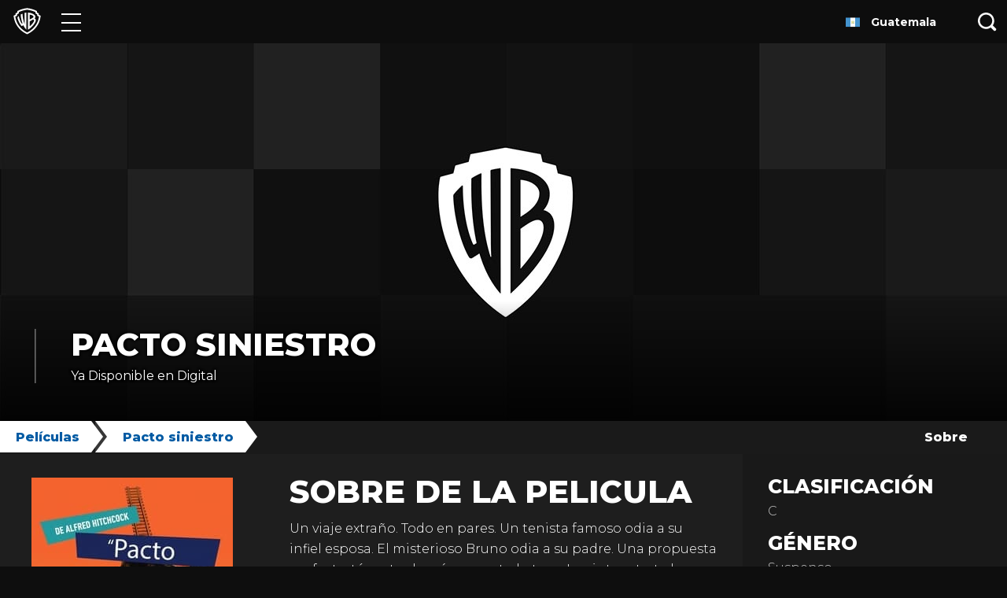

--- FILE ---
content_type: text/html; charset=utf-8
request_url: https://www.warnerbroslatino.com/es-gt/peliculas/pacto-siniestro
body_size: 26826
content:
<!DOCTYPE html><html lang="es-GT"><head><meta name="generator" content="React Static"/><title data-react-helmet="true">WarnerBrosLatino.com | Warner Bros. Latino Pacto Siniestro | Películas</title><meta data-react-helmet="true" charSet="UTF-8"/><meta data-react-helmet="true" http-equiv="X-UA-Compatible" content="IE=edge"/><meta data-react-helmet="true" name="viewport" content="width=device-width, initial-scale=1, shrink-to-fit=no"/><meta data-react-helmet="true" name="description" content="Un viaje extraño. Todo en pares. Un tenista famoso odia a su infiel esposa. El misterioso Bruno odia a su padre."/><link rel="preload" as="script" href="/templates/vendors~__react_static_root__/src/layout/404/404.tsx~__react_static_root__/src/layout/articles/Artic~73647a6c.680bbb6c.js"/><link rel="preload" as="script" href="/templates/vendors~__react_static_root__/src/layout/404/404.tsx~__react_static_root__/src/layout/articles/Artic~0b28e4b5.80f1c423.js"/><link rel="preload" as="script" href="/templates/vendors~__react_static_root__/src/layout/404/404.tsx~__react_static_root__/src/layout/articles/Artic~5c631adf.a798f4b4.js"/><link rel="preload" as="script" href="/templates/vendors~__react_static_root__/src/layout/brand/BrandLayout.tsx~__react_static_root__/src/layout/bran~1ae17b20.6e75e29d.js"/><link rel="preload" as="script" href="/templates/__react_static_root__/src/layout/title/TitleLayout.tsx.3aba3425.js"/><link rel="preload" as="script" href="/templates/vendors~main.e9d736f5.js"/><link rel="preload" as="script" href="/main.9efe1f9c.js"/><link data-react-helmet="true" rel="icon" type="image/x-icon" href="/assets/favicon.ico"/><link data-react-helmet="true" rel="icon" type="image/png" sizes="16x16" href="/assets/favicon-16x16.png"/><link data-react-helmet="true" rel="icon" type="image/png" sizes="32x32" href="/assets/favicon-32x32.png"/><link data-react-helmet="true" rel="apple-touch-icon" sizes="180x180" href="/assets/apple-touch-icon.png"/><link data-react-helmet="true" rel="manifest" href="/assets/manifest.json"/><link data-react-helmet="true" rel="canonical" href="https://www.warnerbroslatino.com/es-gt/peliculas/pacto-siniestro"/><noscript data-react-helmet="true"><iframe src='https://www.googletagmanager.com/ns.html?id=GTM-NVM2N7H' width='0' height='0' /></noscript><script data-react-helmet="true">(function(w,d,s,l,i){w[l]=w[l]||[];w[l].push({'gtm.start':
            new Date().getTime(),event:'gtm.js'});var f=d.getElementsByTagName(s)[0],
            j=d.createElement(s),dl=l!='dataLayer'?'&l='+l:'';j.async=true;j.src=
            'https://www.googletagmanager.com/gtm.js?id='+i+dl;f.parentNode.insertBefore(j,f);
            })(window,document,'script','dataLayer','GTM-NVM2N7H');</script><style data-styled="iCRepu ffhGio goFWIO iorpqI vJtBX klxcrL dOiOFp Eezzw fYuTJX qLNCn fsHtcA cleRBL djNkYl iwJgor fxaOwc cRLeMn gzKMMX DPwkY kfjsYC ebePCJ coaSL NQVls eCnGBr gEHHwg ihetZ bUKEOs fwQMFG ehnwBJ gqsIyQ hzAhKd jCyFbF eFAdvz evdpLE fXUbGx bzPxZN eBAMcT gyHGAZ bPmVKa gfNxcW ezeceZ kHvagc gLpUOe loCETD eTFUiO" data-styled-version="4.4.1">
/* sc-component-id: sc-global-3191111276 */
html{-webkit-text-size-adjust:100%;text-size-adjust:100%;} *{-webkit-scroll-behavior:smooth;-moz-scroll-behavior:smooth;-ms-scroll-behavior:smooth;scroll-behavior:smooth;} body{margin:0;padding:0;background-color:#0e0e0e;font-family:Montserrat,Arial,Helvetica,sans-serif;font-weight:300;color:#1a1a1a;font-size:0.875rem;line-height:1.625em;min-width:300px;} body div,body span,body a,body p{font-family:Montserrat,Arial,Helvetica,sans-serif;} body #optanon #optanon-popup-bg,body .optanon-alert-box-wrapper{position:absolute;} @media (min-width:990px){body{font-size:1rem;}} h1,h2,h3,h4,h5,h6{color:#1a1a1a;line-height:0.9em;} h1{font-weight:800;text-transform:uppercase;margin:0.67em 0;font-size:1.625rem;} @media (min-width:990px){h1{font-size:2.1875rem;}} h2{font-weight:800;text-transform:uppercase;margin:0.83em 0;font-size:1.25rem;} @media (min-width:990px){h2{font-size:2.1875rem;}} h3{font-weight:700;margin:1em 0;font-size:1.0625rem;} @media (min-width:990px){h3{font-size:1.875rem;}} a,button{-webkit-text-decoration:none;text-decoration:none;color:unset;} img{max-width:100%;} ul{list-style:none;padding:0;margin:0;} svg{fill:currentColor;color:unset;} #root{margin:0 auto;} @media print{img{-webkit-print-color-adjust:exact;}}
/* sc-component-id: sc-global-923454813 */
@font-face{font-family:'Montserrat';src:local('Montserrat'),url(https://www.warnerbroslatino.com/static/MontserratFont.d5de368a.woff2) format('woff2');font-style:normal;font-weight:300;unicode-range:U+0000-00FF,U+0131,U+0152-0153,U+02BB-02BC,U+02C6,U+02DA,U+02DC,U+2000-206F,U+2074,U+20AC,U+2122,U+2191,U+2193,U+2212,U+2215,U+FEFF,U+FFFD;} @font-face{font-family:'Montserrat';src:local('Montserrat'),url(https://www.warnerbroslatino.com/static/MontserratFont.d5de368a.woff2) format('woff2');font-style:normal;font-weight:400;unicode-range:U+0000-00FF,U+0131,U+0152-0153,U+02BB-02BC,U+02C6,U+02DA,U+02DC,U+2000-206F,U+2074,U+20AC,U+2122,U+2191,U+2193,U+2212,U+2215,U+FEFF,U+FFFD;} @font-face{font-family:'Montserrat';src:local('Montserrat'),url(https://www.warnerbroslatino.com/static/MontserratFont.d5de368a.woff2) format('woff2');font-style:normal;font-weight:500;unicode-range:U+0000-00FF,U+0131,U+0152-0153,U+02BB-02BC,U+02C6,U+02DA,U+02DC,U+2000-206F,U+2074,U+20AC,U+2122,U+2191,U+2193,U+2212,U+2215,U+FEFF,U+FFFD;} @font-face{font-family:'Montserrat';src:local('Montserrat'),url(https://www.warnerbroslatino.com/static/MontserratFont.d5de368a.woff2) format('woff2');font-style:normal;font-weight:600;unicode-range:U+0000-00FF,U+0131,U+0152-0153,U+02BB-02BC,U+02C6,U+02DA,U+02DC,U+2000-206F,U+2074,U+20AC,U+2122,U+2191,U+2193,U+2212,U+2215,U+FEFF,U+FFFD;} @font-face{font-family:'Montserrat';src:local('Montserrat'),url(https://www.warnerbroslatino.com/static/MontserratFont.d5de368a.woff2) format('woff2');font-style:normal;font-weight:700;unicode-range:U+0000-00FF,U+0131,U+0152-0153,U+02BB-02BC,U+02C6,U+02DA,U+02DC,U+2000-206F,U+2074,U+20AC,U+2122,U+2191,U+2193,U+2212,U+2215,U+FEFF,U+FFFD;} @font-face{font-family:'Montserrat';src:local('Montserrat'),url(https://www.warnerbroslatino.com/static/MontserratFont.d5de368a.woff2) format('woff2');font-style:normal;font-weight:800;unicode-range:U+0000-00FF,U+0131,U+0152-0153,U+02BB-02BC,U+02C6,U+02DA,U+02DC,U+2000-206F,U+2074,U+20AC,U+2122,U+2191,U+2193,U+2212,U+2215,U+FEFF,U+FFFD;}
/* sc-component-id: sc-bxivhb */
.goFWIO{position:relative;margin-bottom:-3.4375rem;width:100%;opacity:0.99;color:white;background-color:#0e0e0e;z-index:999;} @media print{.goFWIO{display:none;}}
/* sc-component-id: sc-ifAKCX */
.iorpqI{display:-webkit-box;display:-webkit-flex;display:-ms-flexbox;display:flex;position:relative;height:3.4375rem;}
/* sc-component-id: sc-kkGfuU */
.klxcrL{display:inline-block;vertical-align:middle;line-height:0;text-align:center;} .klxcrL > svg{color:#ffffff;width:2.1875rem;}
/* sc-component-id: sc-iAyFgw */
.gyHGAZ{display:inline-block;width:50%;padding-top:0.5rem;padding-bottom:0.5rem;padding-left:1.5rem;box-sizing:border-box;} @media (max-width:989px){.gyHGAZ{-webkit-order:1;-ms-flex-order:1;order:1;width:100%;padding:0.5rem 1.5rem;background-color:#0e0e0e;}} @media print{.gyHGAZ{display:block;width:100%;}}
/* sc-component-id: sc-hSdWYo */
.bPmVKa{display:inline-block;width:calc(100% - 3.125rem);margin:0 0 0 0.875rem;padding:0 0 0 0;box-sizing:border-box;vertical-align:middle;line-height:1.625em;} @media (max-width:399px){.bPmVKa{font-size:0.5rem;}} @media (min-width:400px) and (max-width:499px){.bPmVKa{font-size:0.5625rem;}} @media (min-width:500px) and (max-width:599px){.bPmVKa{font-size:0.75rem;}}
/* sc-component-id: sc-cvbbAY */
.gfNxcW{display:-webkit-inline-box;display:-webkit-inline-flex;display:-ms-inline-flexbox;display:inline-flex;-webkit-flex-direction:row;-ms-flex-direction:row;flex-direction:row;-webkit-flex-wrap:wrap;-ms-flex-wrap:wrap;flex-wrap:wrap;-webkit-box-pack:end;-webkit-justify-content:flex-end;-ms-flex-pack:end;justify-content:flex-end;-webkit-align-items:center;-webkit-box-align:center;-ms-flex-align:center;align-items:center;width:50%;padding:0 1.5rem 0 0;box-sizing:border-box;} @media (max-width:989px){.gfNxcW{-webkit-flex-direction:column;-ms-flex-direction:column;flex-direction:column;height:auto;width:100%;padding:0.75rem 1.5rem 0 1.5rem;}} @media print{.gfNxcW{display:none;}}
/* sc-component-id: sc-jWBwVP */
.ezeceZ{font-size:1rem;} @media (max-width:989px){.ezeceZ{font-size:0.875rem;color:#aeaeae;}}
/* sc-component-id: sc-brqgnP */
.kHvagc{display:-webkit-box;display:-webkit-flex;display:-ms-flexbox;display:flex;-webkit-flex-direction:row;-ms-flex-direction:row;flex-direction:row;padding:0 0 0 1rem;} @media (max-width:989px){.kHvagc{-webkit-box-pack:space-around;-webkit-justify-content:space-around;-ms-flex-pack:space-around;justify-content:space-around;height:1.25rem;width:100%;margin:0.75rem 0 0 0;padding:0;}} .kHvagc a{position:relative;width:1.5rem;} @media (min-width:990px){.kHvagc a:not(:first-of-type){margin-left:0.5rem;}.kHvagc a:not(:last-of-type){margin-right:0.5rem;}} .kHvagc a svg{position:absolute;top:50%;-webkit-transform:translate(0,-50%) scale(1);-ms-transform:translate(0,-50%) scale(1);transform:translate(0,-50%) scale(1);height:1.125rem;width:inherit;fill:#ffffff;} .kHvagc a svg.pinterest-icon{height:1.375rem;} .kHvagc a svg.linkedin-icon{height:1.25rem;margin-top:-0.125rem;} .kHvagc a svg.youtube-icon{height:1.4375rem;} .kHvagc a svg.newsletter-icon{height:1.25rem;margin-top:-0.0625rem;} @media not all and (pointer:coarse),(-ms-high-contrast:none),(-ms-high-contrast:active){.kHvagc a svg:hover{-webkit-transform:translate(0,-50%) scale(1.25);-ms-transform:translate(0,-50%) scale(1.25);transform:translate(0,-50%) scale(1.25);-webkit-transition:-webkit-transform 0.5s ease-out;-webkit-transition:transform 0.5s ease-out;transition:transform 0.5s ease-out;}.kHvagc a svg.twitter-icon:hover{fill:#38a1f3;}.kHvagc a svg.facebook-icon:hover{fill:#1877f2;}.kHvagc a svg.instagram-icon:hover{fill:#bc2a8d;}.kHvagc a svg.pinterest-icon:hover{fill:#e60023;}.kHvagc a svg.linkedin-icon:hover{fill:#00a0dc;}.kHvagc a svg.youtube-icon:hover{fill:#ff0000;}.kHvagc a svg.newsletter-icon:hover{fill:#3b5998;}} @media (pointer:coarse){.kHvagc a svg.twitter-icon:active{fill:#38a1f3;}.kHvagc a svg.facebook-icon:active{fill:#1877f2;}.kHvagc a svg.instagram-icon:active{fill:#bc2a8d;}.kHvagc a svg.pinterest-icon:active{fill:#e60023;}.kHvagc a svg.linkedin-icon:active{fill:#00a0dc;}.kHvagc a svg.youtube-icon:active{fill:#ff0000;}.kHvagc a svg.newsletter-icon:active{fill:#3b5998;}}
/* sc-component-id: sc-jAaTju */
.gLpUOe{width:100%;padding:0.5rem 0 0.75rem 0;} .gLpUOe a{line-height:1rem;color:#ffffff;white-space:normal;cursor:pointer;} .gLpUOe a span{margin-left:0.25rem;color:#999999;} @media (max-width:989px){.gLpUOe a{display:block;padding:0.5rem 0;}} @media (min-width:990px){.gLpUOe{display:-webkit-box;display:-webkit-flex;display:-ms-flexbox;display:flex;-webkit-box-pack:justify;-webkit-justify-content:space-between;-ms-flex-pack:justify;justify-content:space-between;padding:0.5rem 0;background-color:#0e0e0e;}.gLpUOe a{display:inline-block;}}
/* sc-component-id: sc-jDwBTQ */
.loCETD{display:inline-block;width:50%;box-sizing:border-box;padding:0 0 0 1.5rem;text-align:left;vertical-align:top;} @media (max-width:989px){.loCETD{padding-right:1rem;}} @media (min-width:990px){.loCETD{width:auto;}.loCETD a{white-space:nowrap;padding-right:1rem;}} @media print{.loCETD{display:none;}}
/* sc-component-id: sc-gPEVay */
.eTFUiO{display:inline-block;width:50%;box-sizing:border-box;padding:0 1.5rem 0 0;text-align:right;vertical-align:top;} @media (max-width:989px){.eTFUiO{border-left:1px solid #373737;border-left:1px solid rgba(255,255,255,0.1);padding-left:1rem;text-align:left;}} @media (min-width:990px){.eTFUiO{width:auto;}.eTFUiO a{white-space:nowrap;}.eTFUiO a:not(:first-of-type){padding-left:1rem;}} @media print{.eTFUiO{display:none;}}
/* sc-component-id: sc-iRbamj */
.eBAMcT{display:-webkit-box;display:-webkit-flex;display:-ms-flexbox;display:flex;-webkit-flex-direction:row;-ms-flex-direction:row;flex-direction:row;-webkit-flex-wrap:wrap;-ms-flex-wrap:wrap;flex-wrap:wrap;font-size:0.8125rem;color:#ffffff;background-color:#1a1a1a;-webkit-print-color-adjust:exact;clear:both;}
/* sc-component-id: sc-gipzik */
.dOiOFp{position:relative;display:block;width:2.8125rem;height:100%;background:transparent;border:none;cursor:pointer;} .dOiOFp span{display:block;position:absolute;background-color:white;height:2px;opacity:1;left:0.625rem;right:0.625rem;-webkit-transform:rotate(0deg);-ms-transform:rotate(0deg);transform:rotate(0deg);-webkit-transition:all 0.6s cubic-bezier(0.25,1.7,0.35,0.8);transition:all 0.6s cubic-bezier(0.25,1.7,0.35,0.8);-webkit-transition-property:opacity,-webkit-transform;-webkit-transition-property:opacity,transform;transition-property:opacity,transform;} .dOiOFp span:nth-child(1){top:30%;} .dOiOFp span:nth-child(2),.dOiOFp span:nth-child(3){top:50%;} .dOiOFp span:nth-child(4){top:69%;} .dOiOFp:hover span{box-shadow:0 0 5px 0 rgba(255,255,255,1);} .dOiOFp:focus{outline:1px dotted #ffffff;outline:1px auto -webkit-focus-ring-color;}
/* sc-component-id: sc-csuQGl */
.vJtBX{width:4.25rem;} .vJtBX > a{position:relative;display:-webkit-box;display:-webkit-flex;display:-ms-flexbox;display:flex;-webkit-align-items:center;-webkit-box-align:center;-ms-flex-align:center;align-items:center;-webkit-box-pack:center;-webkit-justify-content:center;-ms-flex-pack:center;justify-content:center;width:100%;height:100%;} .vJtBX > a:focus{outline:1px dotted #ffffff;outline:1px auto -webkit-focus-ring-color;}
/* sc-component-id: sc-Rmtcm */
.fYuTJX{color:#ffffff;background-color:#0e0e0e;height:100%;padding:3px 0;overflow-x:hidden;overflow-y:auto;} .fYuTJX li{border-bottom:1px solid #1e1e1e;}
/* sc-component-id: sc-bRBYWo */
.qLNCn{height:3.4375rem;} .qLNCn > a{display:-webkit-box;display:-webkit-flex;display:-ms-flexbox;display:flex;height:100%;padding-right:3.125rem;padding-left:1.5rem;-webkit-align-items:center;-webkit-box-align:center;-ms-flex-align:center;align-items:center;color:inherit;-webkit-transform:scale(1);-ms-transform:scale(1);transform:scale(1);-webkit-transform-origin:0 0;-ms-transform-origin:0 0;transform-origin:0 0;text-align:center;white-space:nowrap;} .qLNCn > a:hover,.qLNCn > a:focus{color:#ffffff;} .qLNCn > a svg{width:1.125rem;margin-right:2.375rem;} .qLNCn > a *{pointer-events:none;} .qLNCn:hover > a{text-shadow:0 0 5px rgba(255,255,255,0.75);}
/* sc-component-id: sc-caSCKo */
.fsHtcA .ripple-wrapper{position:absolute;height:100%;width:3.125rem;top:0;right:0;background:#0e0e0e;} .fsHtcA .ripple-wrapper .ripple-spinner{position:absolute;z-index:2;top:50%;left:50%;-webkit-transform:translate(-50%,-50%);-ms-transform:translate(-50%,-50%);transform:translate(-50%,-50%);}
/* sc-component-id: sc-gisBJw */
.gzKMMX{position:absolute;right:0;width:3.125rem;height:100%;line-height:0;background-color:#0e0e0e;border:none;z-index:1;cursor:pointer;} .gzKMMX:focus{outline:1px dotted #ffffff;outline:1px auto -webkit-focus-ring-color;} .gzKMMX svg{width:1.5rem;fill:#ffffff;}
/* sc-component-id: sc-kjoXOD */
.djNkYl{display:block;z-index:99999;position:absolute;left:12px;top:50%;-webkit-transform:translateY(-50%);-ms-transform:translateY(-50%);transform:translateY(-50%);} .djNkYl > svg{width:1.5rem;height:1.5rem;color:#000000;}
/* sc-component-id: sc-cHGsZl */
.cleRBL{opacity:0;-webkit-transform:scaleX(0);-ms-transform:scaleX(0);transform:scaleX(0);-webkit-transition:all 300ms ease;transition:all 300ms ease;-webkit-transform-origin:right;-ms-transform-origin:right;transform-origin:right;position:absolute;left:7.0625rem;right:3.125rem;box-sizing:border-box;height:100%;} .cleRBL [placeholder]{text-overflow:ellipsis;} @media (max-width:599px){.cleRBL{left:0;right:42px;}} .cleRBL.open{-webkit-flex:1;-ms-flex:1;flex:1;opacity:1;-webkit-transform:scaleX(1);-ms-transform:scaleX(1);transform:scaleX(1);-webkit-transition:all 300ms ease;transition:all 300ms ease;} .cleRBL input.search-input{box-sizing:border-box;position:absolute;font-size:1rem;font-weight:800;width:100%;z-index:9999;color:#000000;background-color:#f2f2f2;border:none;height:calc(100% - 10px);padding:0 15px 0 2.8rem;margin:5px 0;} @media (max-width:599px){.cleRBL input.search-input{padding-left:2.25rem;margin:5px 0 5px 5px;}} .cleRBL input.search-input:focus{background-color:#ffffff;outline:1px auto -webkit-focus-ring-color;} .cleRBL input.search-input:focus::-webkit-input-placeholder{color:#cccccc;text-overflow:ellipsis;} .cleRBL input.search-input:focus::-moz-placeholder{color:#cccccc;text-overflow:ellipsis;} .cleRBL input.search-input:focus:-ms-input-placeholder{color:#cccccc;text-overflow:ellipsis;} .cleRBL input.search-input:focus::placeholder{color:#cccccc;text-overflow:ellipsis;} .cleRBL input.search-input:focus::-ms-input-placeholder{color:#7f7f7f;text-overflow:ellipsis;} .cleRBL input.search-input::-ms-clear{display:none;} .cleRBL input.search-input::-webkit-input-placeholder{color:#7f7f7f;text-overflow:ellipsis;} .cleRBL input.search-input::-moz-placeholder{color:#7f7f7f;text-overflow:ellipsis;} .cleRBL input.search-input:-ms-input-placeholder{color:#7f7f7f;text-overflow:ellipsis;} .cleRBL input.search-input::placeholder{color:#7f7f7f;text-overflow:ellipsis;} .cleRBL input.search-input::-ms-input-placeholder{color:#7f7f7f;text-overflow:ellipsis;}
/* sc-component-id: sc-TOsTZ */
.iwJgor{left:0;right:0;top:3.3125rem;position:absolute;background:#ffffff;padding:0;height:auto;max-height:calc(100vh - 100%);overflow:auto;box-shadow:-2px 2px 3px rgba(0,0,0,0.2),2px 2px 3px rgba(0,0,0,0.2);opacity:0;-webkit-transform:scaleY(0);-ms-transform:scaleY(0);transform:scaleY(0);-webkit-transform-origin:top;-ms-transform-origin:top;transform-origin:top;} .iwJgor.open{opacity:1;-webkit-transition:all 0.2s ease-in-out;transition:all 0.2s ease-in-out;-webkit-transform:scaleY(1);-ms-transform:scaleY(1);transform:scaleY(1);} @media (max-width:599px){.iwJgor{right:-42px;}}
/* sc-component-id: sc-kgAjT */
.fxaOwc{position:relative;display:-webkit-box;display:-webkit-flex;display:-ms-flexbox;display:flex;-webkit-align-items:flex-start;-webkit-box-align:flex-start;-ms-flex-align:flex-start;align-items:flex-start;justify-items:flex-start;-webkit-flex-direction:column;-ms-flex-direction:column;flex-direction:column;}
/* sc-component-id: sc-cJSrbW */
.cRLeMn{margin:6.25rem auto;font-size:1rem;font-weight:800;text-align:center;text-transform:uppercase;color:#000000;}
/* sc-component-id: sc-hqyNC */
.Eezzw{position:absolute;top:100%;left:0;width:100%;overflow:hidden;}
/* sc-component-id: sc-jbKcbu */
.ffhGio #skiptocontent{position:absolute;width:auto;} .ffhGio #skiptocontent a{padding:0.375rem;position:absolute;top:-100px;white-space:nowrap;left:0px;width:auto;color:#ffffff;border-right:1px solid white;border-bottom:1px solid white;border-bottom-right-radius:8px;background:#1a1a1a;-webkit-transition:top 1s ease-out;transition:top 1s ease-out;z-index:100000;} .ffhGio #skiptocontent a:focus,.ffhGio #skip a:active{position:absolute;left:0px;top:0px;outline-color:transparent;-webkit-transition:top 0.5s ease-in;transition:top 0.5s ease-in;}
/* sc-component-id: sc-dNLxif */
.iCRepu > .content{padding:3.4375rem 0 2rem 0;background-color:#0e0e0e;} @media print{.iCRepu{margin:0;}}
/* sc-component-id: sc-kPVwWT */
.NQVls{-webkit-margin-before:unset;-webkit-margin-after:unset;font-size:1.875rem;font-weight:800;text-transform:uppercase;color:#ffffff;line-height:1;margin:0;} @media (min-width:990px){.NQVls{font-size:2.5rem;}} .NQVls > a{color:#ffffff;cursor:pointer;} @media (pointer:coarse){.NQVls > a:active{color:dodgerblue;}} @media not all and (pointer:coarse),(-ms-high-contrast:none),(-ms-high-contrast:active){.NQVls > a:hover{color:dodgerblue;}}
/* sc-component-id: sc-esjQYD */
.eCnGBr{margin:0;padding:10px 0 0 0;font-size:1rem;line-height:1.1875rem;font-weight:400;} .eCnGBr p:first-of-type{margin-top:0;} .eCnGBr p:last-of-type{margin-bottom:0;}
/* sc-component-id: sc-kIPQKe */
.coaSL{padding-left:1.25rem;padding-right:1.25rem;padding-top:2.25rem;padding-bottom:2.25rem;color:#ffffff;} @media (min-width:990px){.coaSL{padding-left:2.75rem;padding-right:2.75rem;}} @media (min-width:990px){.coaSL{padding-bottom:3rem;text-shadow: -1px -1px 3px rgba(0,0,0,0.5), 1px -1px 3px rgba(0,0,0,0.5), -1px 1px 3px rgba(0,0,0,0.5), 1px 1px 3px rgba(0,0,0,0.5);background:transparent linear-gradient( rgba(0,0,0,0), rgba(0,0,0,0.8) );position:absolute;bottom:0;left:0;right:0;width:auto;z-index:2;}} .coaSL header{margin:0;padding-left:22px;border-left:0.1rem;border-left-color:rgba(255,255,255,0.4);border-left-style:solid;} @media (min-width:990px){.coaSL header{max-width:800px;padding-left:2.75rem;}} .coaSL header ul{display:-webkit-box;display:-webkit-flex;display:-ms-flexbox;display:flex;-webkit-flex-direction:row;-ms-flex-direction:row;flex-direction:row;-webkit-flex-wrap:wrap;-ms-flex-wrap:wrap;flex-wrap:wrap;-webkit-box-pack:start;-webkit-justify-content:flex-start;-ms-flex-pack:start;justify-content:flex-start;-webkit-align-items:center;-webkit-box-align:center;-ms-flex-align:center;align-items:center;list-style:none;position:relative;padding:0;margin:0;} .coaSL header ul li{padding-top:15px;padding-right:15px;} @media (min-width:600px){.coaSL header ul li{padding-right:20px;}} .coaSL header ul li.follow:after{content:' :';}
/* sc-component-id: sc-iQNlJl */
.ebePCJ{width:100%;background-image:url("/assets/images/banner/default-wb-mobile.jpg");background-position:top;background-repeat:no-repeat;background-size:cover;padding:50% 0 0;position:relative;} @media (min-width:990px){.ebePCJ{height:30rem;width:100%;max-width:none;padding:0;margin:0;background-repeat:no-repeat;background-size:cover;}} .ebePCJ.lazy{background-image:none;} .ebePCJ.collections-br{height:0;padding-top:25%;} .ebePCJ button{border:none;position:absolute;background-color:transparent;left:50%;top:50%;width:68px;height:48px;margin-left:-34px;margin-top:-24px;-moz-transition:opacity 0.25s cubic-bezier(0,0,0.2,1);-webkit-transition:opacity 0.25s cubic-bezier(0,0,0.2,1);-webkit-transition:opacity 0.25s cubic-bezier(0,0,0.2,1);transition:opacity 0.25s cubic-bezier(0,0,0.2,1);z-index:63;outline:0;padding:0;cursor:pointer;} .ebePCJ button:focus{outline:1px dotted #ffffff;outline:1px auto -webkit-focus-ring-color;} .ebePCJ button:hover svg > path:first-child{fill:#ff0000;fill-opacity:1;}
/* sc-component-id: sc-bsbRJL */
.DPwkY{position:relative;z-index:4;color:#ffffff;background-color:#0e0e0e;}
/* sc-component-id: sc-hZSUBg */
.kfjsYC{line-height:0;text-align:center;position:relative;}
/* sc-component-id: sc-eLExRp */
.bUKEOs{display:-webkit-box;display:-webkit-flex;display:-ms-flexbox;display:flex;min-width:0;} .bUKEOs > *{min-width:0;} .bUKEOs > :not(:last-child){-webkit-flex-shrink:0;-ms-flex-negative:0;flex-shrink:0;}
/* sc-component-id: sc-cbkKFq */
.fwQMFG{position:relative;display:-webkit-box;display:-webkit-flex;display:-ms-flexbox;display:flex;-webkit-align-items:center;-webkit-box-align:center;-ms-flex-align:center;align-items:center;margin-right:20px;font-weight:800;background-color:#ffffff;color:#005aa3;z-index:2;padding:0 0 0 20px;} .fwQMFG:after{content:'';display:block;position:relative;height:0;padding:0;left:15px;border-top:20px solid transparent;border-bottom:20px solid transparent;border-left:15px solid #ffffff;} @media not all and (pointer:coarse),(-ms-high-contrast:none),(-ms-high-contrast:active){.fwQMFG:hover{background-color:#005aa3;color:#ffffff;}.fwQMFG:hover:after{border-left-color:#005aa3;}} @media (pointer:coarse){.fwQMFG:active{background-color:#005aa3;color:#ffffff;}.fwQMFG:active:after{border-left-color:#005aa3;}} .fwQMFG > span{white-space:nowrap;overflow:hidden;text-overflow:ellipsis;}.ehnwBJ{position:relative;display:-webkit-box;display:-webkit-flex;display:-ms-flexbox;display:flex;-webkit-align-items:center;-webkit-box-align:center;-ms-flex-align:center;align-items:center;margin-right:20px;font-weight:800;background-color:#ffffff;color:#005aa3;z-index:1;padding:0 0 0 35px;margin-left:-15px;} .ehnwBJ:after{content:'';display:block;position:relative;height:0;padding:0;left:15px;border-top:20px solid transparent;border-bottom:20px solid transparent;border-left:15px solid #ffffff;} .ehnwBJ:before{content:'';border-top:20px solid transparent;border-bottom:20px solid transparent;border-left:15px solid #373737;top:0;left:0;position:absolute;} @media not all and (pointer:coarse),(-ms-high-contrast:none),(-ms-high-contrast:active){.ehnwBJ:hover{background-color:#005aa3;color:#ffffff;}.ehnwBJ:hover:after{border-left-color:#005aa3;}} @media (pointer:coarse){.ehnwBJ:active{background-color:#005aa3;color:#ffffff;}.ehnwBJ:active:after{border-left-color:#005aa3;}} .ehnwBJ > span{white-space:nowrap;overflow:hidden;text-overflow:ellipsis;}
/* sc-component-id: sc-fYiAbW */
.gEHHwg{position:-webkit-sticky;position:sticky;z-index:3;top:3.4375rem;height:40px;}
/* sc-component-id: sc-fOKMvo */
.ihetZ{height:40px;display:-webkit-box;display:-webkit-flex;display:-ms-flexbox;display:flex;-webkit-box-pack:justify;-webkit-justify-content:space-between;-ms-flex-pack:justify;justify-content:space-between;border-bottom:2px solid #1a1a1a;font-size:1rem;font-family:Montserrat,Arial,Helvetica,sans-serif;line-height:normal;background-color:#1a1a1a;} .ihetZ .subnavRight{display:-webkit-box;display:-webkit-flex;display:-ms-flexbox;display:flex;-webkit-box-flex:1;-webkit-flex-grow:1;-ms-flex-positive:1;flex-grow:1;-webkit-flex-shrink:0;-ms-flex-negative:0;flex-shrink:0;-webkit-flex-basis:auto;-ms-flex-preferred-size:auto;flex-basis:auto;-webkit-box-pack:end;-webkit-justify-content:flex-end;-ms-flex-pack:end;justify-content:flex-end;background:#1a1a1a;color:#ffffff;line-height:normal;margin-right:5px;} @media (min-width:990px){.ihetZ .subnavRight{margin-right:40px;margin-left:20px;}} .ihetZ .subnavRight .subnavDropdown{height:100%;} .ihetZ .subnavRight .subnavDropdown button.popperTrigger{display:-webkit-box;display:-webkit-flex;display:-ms-flexbox;display:flex;-webkit-box-pack:end;-webkit-justify-content:flex-end;-ms-flex-pack:end;justify-content:flex-end;-webkit-align-items:center;-webkit-box-align:center;-ms-flex-align:center;align-items:center;height:100%;padding:0.657rem;font-size:1rem;max-width:300px;border:none;background:transparent;color:#ffffff;} @media (min-width:990px){.ihetZ .subnavRight .subnavDropdown button.popperTrigger{cursor:pointer;width:300px;max-width:300px;}} .ihetZ .subnavRight .subnavDropdown button.popperTrigger:active,.ihetZ .subnavRight .subnavDropdown button.popperTrigger:focus{border:none;} .ihetZ .subnavRight .subnavDropdown button.popperTrigger span.executiveText{text-transform:capitalize;} @media (min-width:990px){.ihetZ .subnavRight .subnavDropdown button.popperTrigger span.executiveText{font-weight:bold;}} .ihetZ .subnavRight .subnavDropdown button.popperTrigger svg{height:0.7rem;width:0.7rem;padding-left:5px;} .ihetZ .subnavRight .subnavDropdown button.popperTrigger svg .selected{fill:#0078d6;} .ihetZ .subnavRight ul.SubnavVertical{display:-webkit-box;display:-webkit-flex;display:-ms-flexbox;display:flex;-webkit-align-items:center;-webkit-box-align:center;-ms-flex-align:center;align-items:center;-webkit-box-pack:end;-webkit-justify-content:flex-end;-ms-flex-pack:end;justify-content:flex-end;-webkit-flex-direction:row;-ms-flex-direction:row;flex-direction:row;} .ihetZ .subnavRight ul.SubnavVertical li a{padding:10.5px;font-weight:800;-webkit-text-decoration:none;text-decoration:none;color:#ffffff;}
/* sc-component-id: sc-dUjcNx */
.gqsIyQ{position:relative;}
/* sc-component-id: sc-gHboQg */
.hzAhKd{position:absolute;top:-5.9375rem;left:0;visibility:hidden;}
/* sc-component-id: sc-CtfFt */
.bzPxZN{display:-webkit-box;display:-webkit-flex;display:-ms-flexbox;display:flex;-webkit-flex-wrap:wrap;-ms-flex-wrap:wrap;flex-wrap:wrap;} .bzPxZN img{max-height:2.8125rem;margin-right:1.25rem;} .bzPxZN span{margin-right:1.25rem;}
/* sc-component-id: sc-laTMn */
.jCyFbF{background-color:#1e1e1e;color:#ffffff;} .jCyFbF .rtecenter{text-align:center;} .jCyFbF > div{padding:2rem;} .jCyFbF > div:last-of-type{background-color:#191919;} @media (min-width:990px){.jCyFbF{display:-webkit-box;display:-webkit-flex;display:-ms-flexbox;display:flex;-webkit-flex-direction:row;-ms-flex-direction:row;flex-direction:row;}.jCyFbF > div:first-of-type{-webkit-flex:1;-ms-flex:1;flex:1;}.jCyFbF > div:nth-of-type(2){-webkit-flex:2;-ms-flex:2;flex:2;}.jCyFbF > div:last-of-type{-webkit-flex:1;-ms-flex:1;flex:1;}}
/* sc-component-id: sc-hGoxap */
.eFAdvz img{display:block;width:16rem;max-width:100%;max-height:100%;margin:0 auto;}
/* sc-component-id: sc-fjmCvl */
.evdpLE h2{color:#ffffff;margin:0;padding:0 0 1rem 0;} @media (min-width:990px){.evdpLE h2{font-size:2.5rem;}}
/* sc-component-id: sc-bHwgHz */
.fXUbGx{color:#c6c6c6;} .fXUbGx h3{margin:0 0 0.5rem;font-size:1.5625rem;color:#ffffff;text-transform:uppercase;font-weight:800;} .fXUbGx > section:not(:last-of-type){margin:0 0 1rem 0;} .fXUbGx > section p{margin:0;}</style></head><body><div id="root"><div style="outline:none" tabindex="-1"><div class="content" role="main"><div style="outline:none" tabindex="-1"><div class="sc-dNLxif iCRepu" id="default-layout"><section class="sc-jbKcbu ffhGio"><div id="skiptocontent"><a href="#content">Skip to content</a></div></section><div class="sc-bxivhb goFWIO"><nav aria-label="Navegador principal" role="navigation" class="sc-ifAKCX iorpqI"><div class="sc-csuQGl vJtBX"><a href="/"><div class="sc-kkGfuU klxcrL"><svg focusable="false" viewBox="0 0 40 40" xmlns="http://www.w3.org/2000/svg"><path d="M36.877 9.965V8.042l-2.573-1.393V4.638l-1.319-.627C29.239 2.222 25.093 1.028 20.313.392l-.312-.043-.312.043c-4.781.635-8.927 1.829-12.675 3.617l-1.319.628v2.011L3.123 8.041v1.925L.328 11.464l.221 1.597C1.29 18.42 3.242 23.27 6.354 27.48c3.144 4.253 7.387 7.733 12.613 10.344l1.035.517 1.035-.517c5.225-2.611 9.469-6.091 12.613-10.344 3.111-4.208 5.063-9.059 5.805-14.419l.221-1.597zm.273 2.779c-.261 1.787-1.101 7.627-5.373 13.359-4.344 5.901-10.056 8.765-11.779 9.645-1.723-.881-7.435-3.744-11.779-9.645C3.947 20.37 3.107 14.53 2.846 12.744l2.595-1.392V9.421l2.571-1.393V6.101C11.57 4.403 15.489 3.289 20 2.69c4.509.599 8.429 1.717 11.987 3.411V8.03l2.573 1.393v1.931l2.595 1.392z"></path><path d="M16.153 7.329l.12 15.697-.109.064c-1.661-4.201-2.653-9.441-2.966-14.699a20.571 20.571 0 00-2.569 1.383c.357 4.769 1.175 8.941 2.637 12.901l-.829.48C10.24 20.08 8.805 16.34 7.821 11.902a22.857 22.857 0 00-2.009 2.059c1.288 5.327 3.315 9.36 6.277 12.645l2.283-1.365a26.286 26.286 0 004.417 6.469V6.865a17.12 17.12 0 00-2.635.465zM30.853 15.421c.931-1.031 1.129-1.779 1.129-2.687 0-1.285-1.059-2.427-2.603-3.407-.931-.593-2.357-1.312-4.437-1.891a17.486 17.486 0 00-3.729-.573v24.848c5.221-2.688 11.432-10.056 11.464-13.805.009-1.145-.595-1.895-1.825-2.485m-7.071-5.587c1.287 0 5.447 1.315 5.447 2.976 0 .599-.528 1.456-2.173 2.321l-3.272 1.755zm3.243 13.781c-.736.847-1.939 2.141-3.243 3.147v-7.131s4.721-2.657 4.895-2.769c1.413.357 1.341 1.397 1.341 1.505-.001 1.309-1.339 3.336-2.995 5.249"></path></svg></div></a></div><button aria-label="Menú" class="sc-gipzik dOiOFp closed" data-component="hamburger"><span></span><span></span><span></span><span></span></button><div class="sc-hqyNC Eezzw" style="opacity:0;height:0px"><ul data-component="nav-list" direction="vertical" class="sc-Rmtcm fYuTJX" style="width:auto;opacity:1;pointer-events:auto"><li style="opacity:1;transform:none"><div class="sc-bRBYWo qLNCn"><a style="transform:scale(1)" tabindex="-1" href="/peliculas"><svg focusable="false" viewBox="0 0 20 20" xmlns="http://www.w3.org/2000/svg"><path d="M19.65 10c0-5.523-4.4-10-9.825-10C4.399 0 0 4.477 0 10s4.399 10 9.825 10h9.824c.234-.165.351-.436.351-.814 0-.378-.117-.663-.35-.853h-4.401c2.747-1.85 4.4-4.98 4.4-8.333zm-5.013 6.742a2.428 2.428 0 01-3.43-.553 2.53 2.53 0 01.543-3.492 2.428 2.428 0 013.43.553 2.529 2.529 0 01-.543 3.492zm-.12-10.922c1.29-.427 2.675.292 3.094 1.605.42 1.313-.287 2.724-1.577 3.15-1.29.427-2.675-.292-3.095-1.605-.419-1.313.287-2.724 1.577-3.15zM9.824 1.667c1.356 0 2.456 1.12 2.456 2.5s-1.1 2.5-2.456 2.5c-1.357 0-2.456-1.12-2.456-2.5s1.1-2.5 2.456-2.5zM2.038 7.425c.42-1.313 1.805-2.032 3.095-1.606 1.29.427 1.996 1.838 1.577 3.15-.42 1.314-1.805 2.032-3.095 1.606-1.29-.426-1.996-1.837-1.577-3.15zm6.405 8.764a2.428 2.428 0 01-3.43.553 2.529 2.529 0 01-.544-3.492 2.428 2.428 0 013.43-.553 2.529 2.529 0 01.544 3.492zM9.006 10c0-.46.367-.833.819-.833.452 0 .818.373.818.833 0 .46-.366.833-.818.833A.826.826 0 019.006 10z"></path></svg><span>Películas</span></a></div></li><li style="opacity:1;transform:none"><div class="sc-bRBYWo qLNCn"><a style="transform:scale(1)" tabindex="-1" href="/series"><svg focusable="false" viewBox="0 0 20 20" xmlns="http://www.w3.org/2000/svg"><path d="M18.549 3.409h-6.183L14.562.772c-.004-.294-.108-.506-.31-.634s-.476-.156-.821-.083l-2.616 3.354h-1.63L6.57.055c-.323-.095-.59-.067-.803.083a.755.755 0 00-.328.634l2.195 2.637H1.451c-.8 0-1.451.677-1.451 1.51V18.49C0 19.323.65 20 1.451 20h17.098c.8 0 1.451-.677 1.451-1.51V4.918c0-.832-.65-1.51-1.451-1.51zm-4.524 13.27c0 .454-.353.821-.788.821H3.143c-.436 0-.789-.367-.789-.82V6.73c0-.454.353-.821.789-.821h10.094c.435 0 .788.367.788.82v9.95zm2.92-.377a1.37 1.37 0 01-1.37-1.366 1.37 1.37 0 012.738 0 1.37 1.37 0 01-1.369 1.366zm0-6.577a1.37 1.37 0 01-1.37-1.367 1.37 1.37 0 012.738 0 1.37 1.37 0 01-1.369 1.367z"></path></svg><span>Series</span></a></div></li><li style="opacity:1;transform:none"><div class="sc-bRBYWo qLNCn"><a style="transform:scale(1)" tabindex="-1" href="/juegos-y-aplicaciones"><svg focusable="false" viewBox="0 0 20 20" xmlns="http://www.w3.org/2000/svg"><path d="M10.017 8.27v7.92c-1.17.068-1.817.14-1.941.215-.532.324-.933 1.084-.933 1.084s-.9 1.367-2.007 2.06c-1.658 1.036-4.727.445-5.03-3.435-.135-1.745-.135-2.72-.035-4.002.281-3.6.885-6.162 2.248-7.01 1.507-.938 2.86-.553 3.722-.22.68.261 1.177.853 1.738 1.13.183.09.744.158 1.683.206-.03-1.69.009-3.782.118-4.437C9.79.518 10.763-.073 12.297.007c.3.053.45.242.45.567 0 .326-.166.486-.498.481-1.09-.056-1.588.247-1.698.908-.097.583-.131 2.631-.103 4.25.992-.041 1.583-.108 1.773-.201.561-.277 1.057-.869 1.738-1.13.862-.333 2.215-.718 3.722.22 1.363.848 1.967 3.41 2.248 7.01.1 1.281.1 2.257-.036 4.002-.302 3.88-3.371 4.471-5.029 3.435-1.108-.693-2.007-2.06-2.007-2.06s-.4-.76-.933-1.084c-.124-.075-.76-.147-1.905-.215V8.27h-.002zm-2.523 4.36a.517.517 0 00.512-.523v-.391c0-.29-.23-.524-.513-.524H6.211V9.885c0-.29-.23-.524-.513-.524h-.385a.518.518 0 00-.512.524v1.307H3.518a.518.518 0 00-.512.523v.392c0 .29.23.523.512.523h1.283v1.308c0 .29.23.523.513.523h.385a.518.518 0 00.512-.523V12.63h1.283zm5.655.478c.626 0 1.133-.516 1.133-1.155 0-.638-.507-1.154-1.133-1.154-.625 0-1.132.517-1.132 1.154 0 .639.507 1.155 1.132 1.155zm2.899-1.744c.618 0 1.12-.511 1.12-1.143a1.13 1.13 0 00-1.12-1.14 1.13 1.13 0 00-1.12 1.14c0 .632.501 1.143 1.12 1.143zm0 3.759c.618 0 1.12-.512 1.12-1.143a1.13 1.13 0 00-1.12-1.141 1.13 1.13 0 00-1.12 1.141c0 .631.501 1.143 1.12 1.143z"></path></svg><span>Juegos y Aplicaciones</span></a></div></li><li style="opacity:1;transform:none"><div class="sc-bRBYWo qLNCn"><a style="transform:scale(1)" tabindex="-1" href="/franquicias"><svg focusable="false" viewBox="0 0 20 21" xmlns="http://www.w3.org/2000/svg"><path d="M9.767 16.427l-5.26 2.765a.5.5 0 01-.725-.527l1.005-5.857a.5.5 0 00-.144-.442L.388 8.218a.5.5 0 01.277-.853l5.88-.854a.5.5 0 00.377-.274L9.552.908a.5.5 0 01.896 0l2.63 5.329a.5.5 0 00.377.274l5.88.854a.5.5 0 01.277.853l-4.255 4.148a.5.5 0 00-.144.442l1.005 5.857a.5.5 0 01-.726.527l-5.26-2.765a.5.5 0 00-.465 0zm0-2.718a.5.5 0 01.466 0l2.065 1.086a.5.5 0 00.725-.527l-.394-2.3a.5.5 0 01.144-.442l1.67-1.629a.5.5 0 00-.277-.853l-2.309-.335a.5.5 0 01-.376-.274l-1.033-2.092a.5.5 0 00-.896 0L8.519 8.435a.5.5 0 01-.376.274l-2.31.335a.5.5 0 00-.276.853l1.67 1.629a.5.5 0 01.144.442l-.394 2.3a.5.5 0 00.725.527l2.065-1.086z"></path><path d="M15.475 3.674l1.493-1.624-1.493 1.624zm2.187 9.913l2.056 1.306-2.056-1.306zm-15.265.38L.273 15.02l2.124-1.055zm7.61 5.055l-.01 1.362.01-1.362zm-5.81-15.3l-1.732-1.59 1.731 1.59z" stroke="currentColor" stroke-linecap="round"></path></svg><span>Franquicias</span></a></div></li><li style="opacity:1;transform:none"><div class="sc-bRBYWo qLNCn"><a style="transform:scale(1)" tabindex="-1" href="/colecciones"><svg focusable="false" viewBox="0 0 20 20" xmlns="http://www.w3.org/2000/svg"><path d="M.833 6.25h10.834c.46 0 .833.433.833.968v11.915a.5.5 0 01-.75.433L6.45 16.498a.5.5 0 00-.504.002L.754 19.557A.5.5 0 010 19.126V7.218c0-.535.373-.968.833-.968z"></path><path d="M15 11.114V4.718c0-.535-.373-.968-.833-.968H8.333c-.833 0-.833-.535-.833-1.227V.968C7.5.433 7.873 0 8.333 0h10.834c.46 0 .833.433.833.968v13.01a.5.5 0 01-.807.395L15 11.113z"></path></svg><span>Colecciones</span></a></div></li><li style="opacity:1;transform:none"><div class="sc-bRBYWo qLNCn"><a style="transform:scale(1)" tabindex="-1" href="/noticias/articulos"><svg focusable="false" viewBox="0 0 20 20" xmlns="http://www.w3.org/2000/svg"><path d="M14.393 20a.447.447 0 01-.312-.13l-4.972-4.843H.469c-.26 0-.469-.229-.469-.512V.512C0 .23.21 0 .469 0H19.53c.26 0 .469.23.469.512v14.003c0 .283-.21.512-.469.512H14.91l-.047 4.468c-.003.28-.212.505-.469.505zM5 4.372a1 1 0 00-1 1v.185a1 1 0 001 1h10a1 1 0 001-1v-.185a1 1 0 00-1-1H5zm0 4.371a1 1 0 00-1 1v.186a1 1 0 001 1h4a1 1 0 001-1v-.186a1 1 0 00-1-1H5z"></path></svg><span>Noticias</span></a></div></li><li style="opacity:1;transform:none"><div class="sc-bRBYWo qLNCn"><a style="transform:scale(1)" tabindex="-1" href="/experiencias"><svg focusable="false" viewBox="0 0 20 20" xmlns="http://www.w3.org/2000/svg"><path d="M19.252 19.394H3.03a.455.455 0 01-.454-.455v-3.112c0-.192.122-.363.303-.427a2.097 2.097 0 00.009-3.885.455.455 0 01-.303-.427V7.97c0-.248.198-.45.445-.455h16.222a.455.455 0 01.445.455v3.118a.455.455 0 01-.303.427 2.097 2.097 0 000 3.885.455.455 0 01.303.427v3.118a.455.455 0 01-.445.449zm-6.837-7.132a.3.3 0 01-.226-.17l-.772-1.642a.3.3 0 00-.543 0l-.772 1.643a.3.3 0 01-.226.169l-1.743.265a.3.3 0 00-.17.506l1.282 1.314a.3.3 0 01.081.258l-.3 1.84a.3.3 0 00.442.31L11 15.908a.3.3 0 01.29 0l1.533.847a.3.3 0 00.441-.31l-.3-1.84a.3.3 0 01.082-.258l1.281-1.314a.3.3 0 00-.17-.506l-1.742-.265z"></path><path d="M1.428 9.1a.455.455 0 01-.436-.318l-.97-2.797a.455.455 0 01.303-.576L15.61.024a.455.455 0 01.582.303l.96 2.967a.455.455 0 01-.151.497c-.606.463-.812 1.339-.549 2.23.23.788 1.097 1.515 1.819 1.515h.018c.25 0 .452.283.452.534 0 .251-.22.486-.47.486-1.143 0-2.5-.966-2.86-2.166-.35-1.032-.17-2.283.554-3.096L15.41 1.34 1.215 6.25l.597 1.74c.272.031.837.18 1.088.289.199.085.038 1.082-.178 1.082-.058-.003-1.035-.222-1.294-.261z"></path></svg><span>Experiencias</span></a></div></li><li style="opacity:1;transform:none"><div class="sc-bRBYWo qLNCn"><a href="https://play.hbomax.com/page/urn:hbo:page:home" target="_blank" style="transform:scale(1)" tabindex="-1"><svg xmlns="http://www.w3.org/2000/svg" viewBox="2480 0 1420 1000"><path d="M3851 363C3845.5 125.7 3678 .1 3472.1.1c-113.1 0-214.6 37.9-284 111.4C3118.7 37.9 3017.2 0 2904.2 0c-206 0-373.6 125.8-378.9 363.4a8.08 8.08 0 00-.1 1.6v541a90 90 0 0090 90h85a15 15 0 0015-15V365h.1c3.6-117 86.8-179 188.9-179s185.3 62 188.9 179h.1v541a90 90 0 0090 90h85a15 15 0 0015-15V365h.1c3.6-117 86.8-179 188.9-179s185.3 62 188.9 179h.1v541a90 90 0 0090 90h85a15 15 0 0015-15V365a12.31 12.31 0 00-.2-2z"></path></svg><span>HBO Max</span></a></div></li></ul></div><section class="sc-caSCKo fsHtcA nav-search"><section class="sc-cHGsZl cleRBL"><div class="sc-kjoXOD djNkYl"><svg focusable="false" viewBox="0 0 20 20" xmlns="http://www.w3.org/2000/svg"><path d="M18.89 16.676l-3.106-3.109c1.016-1.467 1.524-3.104 1.524-4.907a8.51 8.51 0 00-.682-3.365 8.655 8.655 0 00-1.844-2.767A8.65 8.65 0 0012.016.683 8.5 8.5 0 008.654 0a8.498 8.498 0 00-3.362.683 8.65 8.65 0 00-2.766 1.845A8.657 8.657 0 00.682 5.295 8.514 8.514 0 000 8.66c0 1.172.227 2.293.682 3.364a8.655 8.655 0 001.844 2.767 8.652 8.652 0 002.766 1.845 8.5 8.5 0 003.362.683c1.803 0 3.438-.509 4.905-1.526l3.105 3.099a1.575 1.575 0 002.224.001 1.566 1.566 0 00.003-2.217zm-5.639-3.416c-1.273 1.274-2.806 1.911-4.597 1.911-1.791 0-3.324-.637-4.597-1.911-1.273-1.274-1.91-2.807-1.91-4.6 0-1.792.637-3.326 1.91-4.6C5.33 2.786 6.863 2.15 8.654 2.15c1.791 0 3.324.637 4.597 1.911 1.274 1.274 1.91 2.808 1.91 4.6 0 1.793-.637 3.326-1.91 4.6z"></path></svg></div><input type="text" title="Escribe el criterio de búsqueda aquí" value="" aria-label="Buscar por título" placeholder="Buscar por título" class="search-input" tabindex="-1"/><section class="sc-TOsTZ iwJgor"><div data-testid="results-container" class="sc-kgAjT fxaOwc"><div class="sc-cJSrbW cRLeMn">No se encontraron resultados</div></div></section></section><button aria-label="Botón de búsqueda" data-component="search-button" class="sc-gisBJw gzKMMX"><svg focusable="false" viewBox="0 0 20 20" xmlns="http://www.w3.org/2000/svg"><path d="M18.89 16.676l-3.106-3.109c1.016-1.467 1.524-3.104 1.524-4.907a8.51 8.51 0 00-.682-3.365 8.655 8.655 0 00-1.844-2.767A8.65 8.65 0 0012.016.683 8.5 8.5 0 008.654 0a8.498 8.498 0 00-3.362.683 8.65 8.65 0 00-2.766 1.845A8.657 8.657 0 00.682 5.295 8.514 8.514 0 000 8.66c0 1.172.227 2.293.682 3.364a8.655 8.655 0 001.844 2.767 8.652 8.652 0 002.766 1.845 8.5 8.5 0 003.362.683c1.803 0 3.438-.509 4.905-1.526l3.105 3.099a1.575 1.575 0 002.224.001 1.566 1.566 0 00.003-2.217zm-5.639-3.416c-1.273 1.274-2.806 1.911-4.597 1.911-1.791 0-3.324-.637-4.597-1.911-1.273-1.274-1.91-2.807-1.91-4.6 0-1.792.637-3.326 1.91-4.6C5.33 2.786 6.863 2.15 8.654 2.15c1.791 0 3.324.637 4.597 1.911 1.274 1.274 1.91 2.808 1.91 4.6 0 1.793-.637 3.326-1.91 4.6z"></path></svg></button></section></nav></div><div class="content" id="content"><div data-component="featured-banner" class="sc-bsbRJL DPwkY"><div data-carousel="button-guide" class="sc-hZSUBg kfjsYC"><div class="sc-iQNlJl ebePCJ"></div></div><section class="sc-kIPQKe coaSL"><header><h1 class="sc-kPVwWT NQVls displayTitle">Pacto siniestro</h1><div class="sc-esjQYD eCnGBr marketing-message">Ya Disponible en Digital</div></header></section></div><div class="sc-fYiAbW gEHHwg"><nav aria-label="Sub navegador" class="sc-fOKMvo ihetZ subnavComp" role="navigation"><div class="sc-eLExRp bUKEOs"><a href="/es-gt/peliculas"><div class="sc-cbkKFq fwQMFG"><span>Películas</span></div></a><a aria-current="page" href="/es-gt/peliculas/pacto-siniestro"><div class="sc-cbkKFq ehnwBJ"><span>Pacto siniestro</span></div></a></div><div class="subnavRight"><ul class="SubnavVertical"><li><a href="#sobre">Sobre</a></li></ul></div></nav></div><section><div class="sc-dUjcNx gqsIyQ"><span id="sobre" class="sc-gHboQg hzAhKd"></span></div><section class="sc-laTMn jCyFbF"><div><section id="title-about-keyart" class="sc-hGoxap eFAdvz"><img alt="Key art Pacto siniestro" src="https://irs.www.warnerbroslatino.com/keyart-jpeg/movies/media/browser/strangerstrain_v_dd_ka_tt_2000x3000_300dpi_mx_b4dbb35a.jpeg"/></section></div><div><section id="title-about-synopsis" class="sc-fjmCvl evdpLE"><h2>Sobre de la pelicula</h2></section></div><div><section id="title-about-metadata" class="sc-bHwgHz fXUbGx"><section><h3>Clasificación</h3><div class="sc-CtfFt bzPxZN"><span>C</span></div></section><section><h3>Género</h3><p>Suspenso</p></section></section></div></section></section><section></section></div><section class="sc-iRbamj eBAMcT footer"><div class="sc-iAyFgw gyHGAZ"><div class="sc-kkGfuU klxcrL"><svg focusable="false" viewBox="0 0 40 40" xmlns="http://www.w3.org/2000/svg"><path d="M36.877 9.965V8.042l-2.573-1.393V4.638l-1.319-.627C29.239 2.222 25.093 1.028 20.313.392l-.312-.043-.312.043c-4.781.635-8.927 1.829-12.675 3.617l-1.319.628v2.011L3.123 8.041v1.925L.328 11.464l.221 1.597C1.29 18.42 3.242 23.27 6.354 27.48c3.144 4.253 7.387 7.733 12.613 10.344l1.035.517 1.035-.517c5.225-2.611 9.469-6.091 12.613-10.344 3.111-4.208 5.063-9.059 5.805-14.419l.221-1.597zm.273 2.779c-.261 1.787-1.101 7.627-5.373 13.359-4.344 5.901-10.056 8.765-11.779 9.645-1.723-.881-7.435-3.744-11.779-9.645C3.947 20.37 3.107 14.53 2.846 12.744l2.595-1.392V9.421l2.571-1.393V6.101C11.57 4.403 15.489 3.289 20 2.69c4.509.599 8.429 1.717 11.987 3.411V8.03l2.573 1.393v1.931l2.595 1.392z"></path><path d="M16.153 7.329l.12 15.697-.109.064c-1.661-4.201-2.653-9.441-2.966-14.699a20.571 20.571 0 00-2.569 1.383c.357 4.769 1.175 8.941 2.637 12.901l-.829.48C10.24 20.08 8.805 16.34 7.821 11.902a22.857 22.857 0 00-2.009 2.059c1.288 5.327 3.315 9.36 6.277 12.645l2.283-1.365a26.286 26.286 0 004.417 6.469V6.865a17.12 17.12 0 00-2.635.465zM30.853 15.421c.931-1.031 1.129-1.779 1.129-2.687 0-1.285-1.059-2.427-2.603-3.407-.931-.593-2.357-1.312-4.437-1.891a17.486 17.486 0 00-3.729-.573v24.848c5.221-2.688 11.432-10.056 11.464-13.805.009-1.145-.595-1.895-1.825-2.485m-7.071-5.587c1.287 0 5.447 1.315 5.447 2.976 0 .599-.528 1.456-2.173 2.321l-3.272 1.755zm3.243 13.781c-.736.847-1.939 2.141-3.243 3.147v-7.131s4.721-2.657 4.895-2.769c1.413.357 1.341 1.397 1.341 1.505-.001 1.309-1.339 3.336-2.995 5.249"></path></svg></div><div class="sc-hSdWYo bPmVKa footer-copyright">TM &amp; © 2025 Warner Bros. Entertainment Inc. Todos los derechos reservados.</div></div><div class="sc-cvbbAY gfNxcW footer-social"><div class="sc-jWBwVP ezeceZ">Síguenos</div><nav aria-label="Redes Sociales" class="sc-brqgnP kHvagc"><a href="https://www.facebook.com/WarnerBrosPicturesLatinoamerica/" target="_blank" aria-label="Facebook - WarnerBrosLatino.com" tabindex="0"><svg class="facebook-icon" viewBox="0 0 32 32" focusable="false" aria-label="Facebook"><path d="M31.997 15.999c0-8.836-7.163-15.999-15.999-15.999s-15.999 7.163-15.999 15.999c0 7.985 5.851 14.604 13.499 15.804v-11.18h-4.062v-4.625h4.062v-3.525c0-4.010 2.389-6.225 6.043-6.225 1.75 0 3.581 0.312 3.581 0.312v3.937h-2.017c-1.987 0-2.607 1.233-2.607 2.498v3.001h4.437l-0.709 4.625h-3.728v11.18c7.649-1.2 13.499-7.819 13.499-15.804z"></path></svg>​</a><a href="https://twitter.com/WBPicturesLatam/" target="_blank" aria-label="Twitter - WarnerBrosLatino.com" tabindex="0"><svg class="twitter-icon" viewBox="0 0 32 32" focusable="false" aria-label="Twitter"><path d="M 17.855469 12.695312 L 29.023438 0 L 26.375 0 L 16.679688 11.023438 L 8.933594 0 L 0 0 L 11.710938 16.671875 L 0 29.984375 L 2.648438 29.984375 L 12.886719 18.34375 L 21.066406 29.984375 L 30 29.984375 L 17.851562 12.695312 Z M 14.230469 16.816406 L 13.042969 15.15625 L 3.601562 1.949219 L 7.664062 1.949219 L 15.285156 12.609375 L 16.472656 14.269531 L 26.378906 28.125 L 22.3125 28.125 Z M 14.230469 16.816406 "></path></svg>​</a><a href="https://www.instagram.com/wbpictureslatam/" target="_blank" aria-label="Instagram - WarnerBrosLatino.com" tabindex="0"><svg class="instagram-icon" viewBox="0 0 32 32" focusable="false" aria-label="Instagram"><path d="M16 2.881c4.275 0 4.781 0.019 6.462 0.094 1.563 0.069 2.406 0.331 2.969 0.55 0.744 0.288 1.281 0.638 1.837 1.194 0.563 0.563 0.906 1.094 1.2 1.838 0.219 0.563 0.481 1.412 0.55 2.969 0.075 1.688 0.094 2.194 0.094 6.463s-0.019 4.781-0.094 6.463c-0.069 1.563-0.331 2.406-0.55 2.969-0.288 0.744-0.637 1.281-1.194 1.837-0.563 0.563-1.094 0.906-1.837 1.2-0.563 0.219-1.413 0.481-2.969 0.55-1.688 0.075-2.194 0.094-6.463 0.094s-4.781-0.019-6.463-0.094c-1.563-0.069-2.406-0.331-2.969-0.55-0.744-0.288-1.281-0.637-1.838-1.194-0.563-0.563-0.906-1.094-1.2-1.837-0.219-0.563-0.481-1.413-0.55-2.969-0.075-1.688-0.094-2.194-0.094-6.463s0.019-4.781 0.094-6.463c0.069-1.563 0.331-2.406 0.55-2.969 0.288-0.744 0.638-1.281 1.194-1.838 0.563-0.563 1.094-0.906 1.838-1.2 0.563-0.219 1.412-0.481 2.969-0.55 1.681-0.075 2.188-0.094 6.463-0.094zM16 0c-4.344 0-4.887 0.019-6.594 0.094-1.7 0.075-2.869 0.35-3.881 0.744-1.056 0.412-1.95 0.956-2.837 1.85-0.894 0.888-1.438 1.781-1.85 2.831-0.394 1.019-0.669 2.181-0.744 3.881-0.075 1.713-0.094 2.256-0.094 6.6s0.019 4.887 0.094 6.594c0.075 1.7 0.35 2.869 0.744 3.881 0.413 1.056 0.956 1.95 1.85 2.837 0.887 0.887 1.781 1.438 2.831 1.844 1.019 0.394 2.181 0.669 3.881 0.744 1.706 0.075 2.25 0.094 6.594 0.094s4.888-0.019 6.594-0.094c1.7-0.075 2.869-0.35 3.881-0.744 1.050-0.406 1.944-0.956 2.831-1.844s1.438-1.781 1.844-2.831c0.394-1.019 0.669-2.181 0.744-3.881 0.075-1.706 0.094-2.25 0.094-6.594s-0.019-4.887-0.094-6.594c-0.075-1.7-0.35-2.869-0.744-3.881-0.394-1.063-0.938-1.956-1.831-2.844-0.887-0.887-1.781-1.438-2.831-1.844-1.019-0.394-2.181-0.669-3.881-0.744-1.712-0.081-2.256-0.1-6.6-0.1v0z"></path><path d="M16 7.781c-4.537 0-8.219 3.681-8.219 8.219s3.681 8.219 8.219 8.219 8.219-3.681 8.219-8.219c0-4.537-3.681-8.219-8.219-8.219zM16 21.331c-2.944 0-5.331-2.387-5.331-5.331s2.387-5.331 5.331-5.331c2.944 0 5.331 2.387 5.331 5.331s-2.387 5.331-5.331 5.331z"></path><path d="M26.462 7.456c0 1.060-0.859 1.919-1.919 1.919s-1.919-0.859-1.919-1.919c0-1.060 0.859-1.919 1.919-1.919s1.919 0.859 1.919 1.919z"></path></svg>​</a><a href="https://www.linkedin.com/company/warner-bros--entertainment/" target="_blank" aria-label="LinkedIn - WarnerBrosLatino.com" tabindex="0"><svg class="linkedin-icon" viewBox="0 0 32 32" focusable="false" aria-label="LinkedIn"><path d="M12 12h5.535v2.837h0.079c0.77-1.381 2.655-2.837 5.464-2.837 5.842 0 6.922 3.637 6.922 8.367v9.633h-5.769v-8.54c0-2.037-0.042-4.657-3.001-4.657-3.005 0-3.463 2.218-3.463 4.509v8.688h-5.767v-18z"></path><path d="M2 12h6v18h-6v-18z"></path><path d="M8 7c0 1.657-1.343 3-3 3s-3-1.343-3-3c0-1.657 1.343-3 3-3s3 1.343 3 3z"></path></svg>​</a><a aria-label="Newsletter - WarnerBrosLatino.com" tabindex="0" href="/newsletter"><svg class="newsletter-icon" viewBox="0 0 28 28" focusable="false" aria-label="Newsletter"><path d="M28 11.094v12.406c0 1.375-1.125 2.5-2.5 2.5h-23c-1.375 0-2.5-1.125-2.5-2.5v-12.406c0.469 0.516 1 0.969 1.578 1.359 2.594 1.766 5.219 3.531 7.766 5.391 1.313 0.969 2.938 2.156 4.641 2.156h0.031c1.703 0 3.328-1.188 4.641-2.156 2.547-1.844 5.172-3.625 7.781-5.391 0.562-0.391 1.094-0.844 1.563-1.359zM28 6.5c0 1.75-1.297 3.328-2.672 4.281-2.438 1.687-4.891 3.375-7.313 5.078-1.016 0.703-2.734 2.141-4 2.141h-0.031c-1.266 0-2.984-1.437-4-2.141-2.422-1.703-4.875-3.391-7.297-5.078-1.109-0.75-2.688-2.516-2.688-3.938 0-1.531 0.828-2.844 2.5-2.844h23c1.359 0 2.5 1.125 2.5 2.5z"></path></svg>​</a></nav></div><div class="sc-jAaTju gLpUOe footer-policy"><nav aria-label="WB links" class="sc-jDwBTQ loCETD"><a href="/sobre-nosotros">Sobre Nosotros</a><a href="/noticias/comunicados-prensa">Comunicados de Prensa</a><a href="https://www.warnerbroscareers.com/" target="_blank">Ofertas de empleo</a><a href="/internacional">Internacional</a><a href="/preguntas-frecuentes">Ayuda</a></nav><nav aria-label="Enlaces de Nuestras Políticas" class="sc-gPEVay eTFUiO"><a href="https://policies.warnerbros.com/terms/es-latam/" target="_blank">Términos y condiciones</a><a href="https://policies.warnerbros.com/privacy/es-latam/" target="_blank">Política de privacidad</a><a data-cookie-preference="true" href="javascript:void(0);">Cookie Settings</a></nav></div></section></div></div></div></div></div><script type="text/javascript">window.__routeInfo = JSON.parse("{\"template\":\"__react_static_root__/src/layout/title/TitleLayout.tsx\",\"sharedHashesByProp\":{},\"data\":{\"topBannerProps\":{\"imageWithPresets\":{\"image\":{\"alt\":\"Warner Bros.\",\"src\":\"/assets/images/banner/default-wb.jpg\"},\"mobileImage\":{\"alt\":\"Warner Bros.\",\"src\":\"/assets/images/banner/default-wb-mobile.jpg\"},\"tabletImage\":{\"alt\":\"Warner Bros.\",\"src\":\"/assets/images/banner/default-wb-tablet.jpg\"}},\"titleProps\":{\"addlTitleData\":{\"marketingMessage\":\"Ya Disponible en Digital\"},\"title\":\"Pacto siniestro\",\"inTheaters\":false,\"tickets\":[]},\"video\":{\"bannerVideoId\":\"\",\"bannerVideoStatus\":0}},\"notice\":\"\",\"homeEntProps\":{\"watchCategories\":[],\"streamLinks\":[],\"digitalLinks\":[],\"physicalLinks\":[],\"type\":\"Movies\",\"isMobileGameOrApp\":false},\"images\":[],\"isMobileGameOrApp\":false,\"layoutType\":\"movie\",\"siteUrl\":\"\",\"titleAboutProps\":{\"about\":\"Un viaje extra\u00F1o. Todo en pares. Un tenista famoso odia a su infiel esposa. El misterioso Bruno odia a su padre. Una propuesta perfecta: t\u00FA matas lo m\u00EDo, yo mato lo tuyo. La cinta retrata la dualidad humana, en un viaje de primera clase al suspenso...\",\"eidrAbstract\":\"\",\"socialIcons\":[],\"genres\":[\"Suspenso\"],\"inTheaters\":false,\"ticketingDetails\":{},\"isMobileGameOrApp\":false,\"keyart\":{\"alt\":\"Key art Pacto siniestro\",\"src\":\"https://irs.www.warnerbroslatino.com/keyart-jpeg/movies/media/browser/strangerstrain_v_dd_ka_tt_2000x3000_300dpi_mx_b4dbb35a.jpeg\"},\"mpmNumber\":\"\",\"ratings\":[{\"descriptions\":[\"C\"]}],\"releaseDate\":{\"date\":\"\",\"show\":false},\"seo\":{\"title\":\"Warner Bros. Latino Pacto Siniestro\",\"description\":\"Un viaje extra\u00F1o. Todo en pares. Un tenista famoso odia a su infiel esposa. El misterioso Bruno odia a su padre.\"},\"title\":\"Pacto siniestro\",\"type\":\"Movies\"},\"type\":\"Movies\",\"videosProps\":{\"videos\":[]},\"bannerTitle\":\"\",\"bottomBannerProps\":{\"items\":[]},\"locale\":\"es-GT\",\"landingPath\":\"/es-gt/peliculas\",\"translatedPaths\":[]},\"path\":\"es-gt/peliculas/pacto-siniestro\",\"sharedData\":{},\"siteData\":{\"hrefLangData\":[[\"Market\",\"US\",\"UK\",\"Canada\",\"\",\"Netherlands\",\"Belgium\",\"\",\"Spain\",\"India\",\"Brazil\",\"LatAm\"],[\"Locale\",\"en-us\",\"en-gb\",\"fr-ca\",\"en-ca\",\"nl-nl\",\"nl-be\",\"fr-be\",\"es-es\",\"en-in\",\"pt-br\",\"es-ar\",\"es-bo\",\"es-cl\",\"es-co\",\"es-cr\",\"es-ec\",\"es-sv\",\"es-gt\",\"es-hn\",\"es-mx\",\"es-ni\",\"es-pa\",\"es-py\",\"es-pe\",\"es-pr\",\"es-uy\",\"es-ve\"],[\"URL\",\"https://www.warnerbros.com/movies\",\"https://www.warnerbros.co.uk/movies\",\"https://www.warnerbroscanada.com/fr/films\",\"https://www.warnerbroscanada.com/movies\",\"https://www.warnerbros.nl/films\",\"https://www.warnerbros.be/films\",\"https://www.warnerbros.be/fr/films\",\"\",\"https://www.warnerbros-india.com/movies\",\"https://www.warnerbros.com.br/filmes\",\"https://www.warnerbroslatino.com/es-ar/peliculas\",\"https://www.warnerbroslatino.com/es-bo/peliculas\",\"https://www.warnerbroslatino.com/es-cl/peliculas\",\"https://www.warnerbroslatino.com/es-co/peliculas\",\"https://www.warnerbroslatino.com/es-cr/peliculas\",\"https://www.warnerbroslatino.com/es-ec/peliculas\",\"https://www.warnerbroslatino.com/es-sv/peliculas\",\"https://www.warnerbroslatino.com/es-gt/peliculas\",\"https://www.warnerbroslatino.com/es-hn/peliculas\",\"https://www.warnerbroslatino.com/es-mx/peliculas\",\"https://www.warnerbroslatino.com/es-ni/peliculas\",\"https://www.warnerbroslatino.com/es-pa/peliculas\",\"https://www.warnerbroslatino.com/es-py/peliculas\",\"https://www.warnerbroslatino.com/es-pe/peliculas\",\"https://www.warnerbroslatino.com/es-pr/peliculas\",\"https://www.warnerbroslatino.com/es-uy/peliculas\",\"https://www.warnerbroslatino.com/es-ve/peliculas\"],[\"\",\"https://www.warnerbros.com\",\"https://www.warnerbros.co.uk\",\"https://www.warnerbroscanada.com/fr\",\"https://www.warnerbroscanada.com\",\"https://www.warnerbros.nl\",\"https://www.warnerbros.be\",\"https://www.warnerbros.be/fr\",\"https://www.warnerbros.es\",\"https://www.warnerbros-india.com\",\"https://www.warnerbros.com.br\",\"https://www.warnerbroslatino.com/es-ar\",\"https://www.warnerbroslatino.com/es-bo\",\"https://www.warnerbroslatino.com/es-cl\",\"https://www.warnerbroslatino.com/es-co\",\"https://www.warnerbroslatino.com/es-cr\",\"https://www.warnerbroslatino.com/es-ec\",\"https://www.warnerbroslatino.com/es-sv\",\"https://www.warnerbroslatino.com/es-gt\",\"https://www.warnerbroslatino.com/es-hn\",\"https://www.warnerbroslatino.com/es-mx\",\"https://www.warnerbroslatino.com/es-ni\",\"https://www.warnerbroslatino.com/es-pa\",\"https://www.warnerbroslatino.com/es-py\",\"https://www.warnerbroslatino.com/es-pe\",\"https://www.warnerbroslatino.com/es-pr\",\"https://www.warnerbroslatino.com/es-uy\",\"https://www.warnerbroslatino.com/es-ve\"],[\"\",\"https://www.warnerbros.com/movies/wizard-oz\",\"https://www.warnerbros.co.uk/movies/wizard-oz\",\"\",\"\",\"https://www.warnerbros.nl/films/wizard-oz-75th-anniversary\",\"https://www.warnerbros.be/films/wizard-oz\",\"https://www.warnerbros.be/fr/films/magicien-doz-le\",\"\",\"https://www.warnerbros-india.com/movies/wizard-oz-1939\",\"\",\"https://www.warnerbroslatino.com/es-ar/peliculas/el-mago-de-oz\",\"https://www.warnerbroslatino.com/es-bo/peliculas/el-mago-de-oz\",\"https://www.warnerbroslatino.com/es-cl/peliculas/el-mago-de-oz\",\"https://www.warnerbroslatino.com/es-co/peliculas/el-mago-de-oz\",\"https://www.warnerbroslatino.com/es-cr/peliculas/el-mago-de-oz\",\"https://www.warnerbroslatino.com/es-ec/peliculas/el-mago-de-oz\",\"https://www.warnerbroslatino.com/es-sv/peliculas/el-mago-de-oz\",\"https://www.warnerbroslatino.com/es-gt/peliculas/el-mago-de-oz\",\"https://www.warnerbroslatino.com/es-hn/peliculas/el-mago-de-oz\",\"https://www.warnerbroslatino.com/es-mx/peliculas/el-mago-de-oz\",\"https://www.warnerbroslatino.com/es-ni/peliculas/el-mago-de-oz\",\"https://www.warnerbroslatino.com/es-pa/peliculas/el-mago-de-oz\",\"https://www.warnerbroslatino.com/es-py/peliculas/el-mago-de-oz\",\"https://www.warnerbroslatino.com/es-pe/peliculas/el-mago-de-oz\",\"https://www.warnerbroslatino.com/es-pr/peliculas/el-mago-de-oz\",\"https://www.warnerbroslatino.com/es-uy/peliculas/el-mago-de-oz\",\"https://www.warnerbroslatino.com/es-ve/peliculas/el-mago-de-oz\"],[\"\",\"https://www.warnerbros.com/movies/great-gatsby\",\"https://www.warnerbros.co.uk/movies/great-gatsby\",\"\",\"\",\"https://www.warnerbros.nl/films/great-gatsby-gatsby-le-magnifique\",\"https://www.warnerbros.be/films/great-gatsby-gatsby-le-magnifique\",\"https://www.warnerbros.be/fr/films/gatsby-le-magnifique\",\"\",\"\",\"https://www.warnerbros.com.br/filmes/o-grande-gatsby\"],[\"\",\"https://www.warnerbros.com/movies/annabelle-comes-home\",\"https://www.warnerbros.co.uk/movies/annabelle-comes-home\",\"https://www.warnerbroscanada.com/fr/films/annabelle-3-retour-a-la-maison\",\"https://www.warnerbroscanada.com/movies/annabelle-comes-home\",\"https://www.warnerbros.nl/films/annabelle-comes-home\",\"\",\"\",\"\",\"https://www.warnerbros-india.com/movies/annabelle-comes-home\",\"https://www.warnerbros.com.br/filmes/annabelle-3-de-volta-para-casa\",\"https://www.warnerbroslatino.com/es-ar/peliculas/annabelle-3-viene-casa\",\"https://www.warnerbroslatino.com/es-bo/peliculas/annabelle-3-viene-casa\",\"https://www.warnerbroslatino.com/es-cl/peliculas/annabelle-3-viene-casa\",\"https://www.warnerbroslatino.com/es-co/peliculas/annabelle-3-viene-casa\",\"https://www.warnerbroslatino.com/es-cr/peliculas/annabelle-3-viene-casa\",\"https://www.warnerbroslatino.com/es-ec/peliculas/annabelle-3-viene-casa\",\"https://www.warnerbroslatino.com/es-sv/peliculas/annabelle-3-viene-casa\",\"https://www.warnerbroslatino.com/es-gt/peliculas/annabelle-3-viene-casa\",\"https://www.warnerbroslatino.com/es-hn/peliculas/annabelle-3-viene-casa\",\"https://www.warnerbroslatino.com/es-mx/peliculas/annabelle-3-viene-casa\",\"https://www.warnerbroslatino.com/es-ni/peliculas/annabelle-3-viene-casa\",\"https://www.warnerbroslatino.com/es-pa/peliculas/annabelle-3-viene-casa\",\"https://www.warnerbroslatino.com/es-py/peliculas/annabelle-3-viene-casa\",\"https://www.warnerbroslatino.com/es-pe/peliculas/annabelle-3-viene-casa\",\"https://www.warnerbroslatino.com/es-pr/peliculas/annabelle-3-viene-casa\",\"https://www.warnerbroslatino.com/es-uy/peliculas/annabelle-3-viene-casa\",\"https://www.warnerbroslatino.com/es-ve/peliculas/annabelle-3-viene-casa\"],[\"\",\"https://www.warnerbros.com/movies/godzilla-king-monsters\",\"https://www.warnerbros.co.uk/movies/godzilla-king-monsters\",\"https://www.warnerbroscanada.com/fr/films/godzilla-roi-des-monstres\",\"https://www.warnerbroscanada.com/movies/godzilla-king-monsters\",\"https://www.warnerbros.nl/films/godzilla-ii-king-monsters\",\"https://www.warnerbros.be/films/godzilla-ii-king-monsters\",\"https://www.warnerbros.be/fr/films/godzilla-ii-king-monsters\",\"\",\"https://www.warnerbros-india.com/movies/godzilla-king-monsters\",\"https://www.warnerbros.com.br/filmes/godzilla-ii-rei-dos-monstros\",\"https://www.warnerbroslatino.com/es-ar/peliculas/godzilla-ii-el-rey-de-los-monstruos\",\"https://www.warnerbroslatino.com/es-bo/peliculas/godzilla-ii-el-rey-de-los-monstruos\",\"https://www.warnerbroslatino.com/es-cl/peliculas/godzilla-ii-el-rey-de-los-monstruos\",\"https://www.warnerbroslatino.com/es-co/peliculas/godzilla-ii-el-rey-de-los-monstruos\",\"https://www.warnerbroslatino.com/es-cr/peliculas/godzilla-ii-el-rey-de-los-monstruos\",\"https://www.warnerbroslatino.com/es-ec/peliculas/godzilla-ii-el-rey-de-los-monstruos\",\"https://www.warnerbroslatino.com/es-sv/peliculas/godzilla-ii-el-rey-de-los-monstruos\",\"https://www.warnerbroslatino.com/es-gt/peliculas/godzilla-ii-el-rey-de-los-monstruos\",\"https://www.warnerbroslatino.com/es-hn/peliculas/godzilla-ii-el-rey-de-los-monstruos\",\"https://www.warnerbroslatino.com/es-mx/peliculas/godzilla-ii-el-rey-de-los-monstruos\",\"https://www.warnerbroslatino.com/es-ni/peliculas/godzilla-ii-el-rey-de-los-monstruos\",\"https://www.warnerbroslatino.com/es-pa/peliculas/godzilla-ii-el-rey-de-los-monstruos\",\"https://www.warnerbroslatino.com/es-py/peliculas/godzilla-ii-el-rey-de-los-monstruos\",\"https://www.warnerbroslatino.com/es-pe/peliculas/godzilla-ii-el-rey-de-los-monstruos\",\"https://www.warnerbroslatino.com/es-pr/peliculas/godzilla-ii-el-rey-de-los-monstruos\",\"https://www.warnerbroslatino.com/es-uy/peliculas/godzilla-ii-el-rey-de-los-monstruos\",\"https://www.warnerbroslatino.com/es-ve/peliculas/godzilla-ii-el-rey-de-los-monstruos\"],[\"\",\"https://www.warnerbros.com/movies/charlie-and-chocolate-factory\",\"https://www.warnerbros.co.uk/movies/charlie-and-chocolate-factory\",\"\",\"\",\"https://www.warnerbros.nl/films/charlie-and-chocolate-factory\",\"https://www.warnerbros.be/films/charlie-and-chocolate-factory\",\"https://www.warnerbros.be/fr/films/charlie-et-la-chocolaterie\",\"\",\"https://www.warnerbros-india.com/movies/charlie-and-chocolate-factory\"],[\"\",\"https://www.warnerbros.com/movies/me-you\",\"https://www.warnerbros.co.uk/movies/me-you\",\"https://www.warnerbroscanada.com/fr/films/avant-toi\",\"https://www.warnerbroscanada.com/movies/me-you\",\"https://www.warnerbros.nl/films/me-you\",\"https://www.warnerbros.be/films/me-you\",\"https://www.warnerbros.be/fr/films/me-you\",\"\",\"https://www.warnerbros-india.com/movies/me-you\",\"https://www.warnerbros.com.br/filmes/como-eu-era-antes-de-voce\",\"https://www.warnerbroslatino.com/es-ar/peliculas/yo-antes-de-ti\",\"https://www.warnerbroslatino.com/es-bo/peliculas/yo-antes-de-ti\",\"https://www.warnerbroslatino.com/es-cl/peliculas/yo-antes-de-ti\",\"https://www.warnerbroslatino.com/es-co/peliculas/yo-antes-de-ti\",\"https://www.warnerbroslatino.com/es-cr/peliculas/yo-antes-de-ti\",\"https://www.warnerbroslatino.com/es-ec/peliculas/yo-antes-de-ti\",\"https://www.warnerbroslatino.com/es-sv/peliculas/yo-antes-de-ti\",\"https://www.warnerbroslatino.com/es-gt/peliculas/yo-antes-de-ti\",\"https://www.warnerbroslatino.com/es-hn/peliculas/yo-antes-de-ti\",\"https://www.warnerbroslatino.com/es-mx/peliculas/yo-antes-de-ti\",\"https://www.warnerbroslatino.com/es-ni/peliculas/yo-antes-de-ti\",\"https://www.warnerbroslatino.com/es-pa/peliculas/yo-antes-de-ti\",\"https://www.warnerbroslatino.com/es-py/peliculas/yo-antes-de-ti\",\"https://www.warnerbroslatino.com/es-pe/peliculas/yo-antes-de-ti\",\"https://www.warnerbroslatino.com/es-pr/peliculas/yo-antes-de-ti\",\"https://www.warnerbroslatino.com/es-uy/peliculas/yo-antes-de-ti\",\"https://www.warnerbroslatino.com/es-ve/peliculas/yo-antes-de-ti\"],[\"\",\"https://www.warnerbros.com/movies/american-sniper\",\"https://www.warnerbros.co.uk/movies/american-sniper\",\"https://www.warnerbroscanada.com/fr/films/tireur-delite-americain\",\"https://www.warnerbroscanada.com/movies/american-sniper\",\"https://www.warnerbros.nl/films/american-sniper\",\"https://www.warnerbros.be/films/american-sniper\",\"https://www.warnerbros.be/fr/films/american-sniper\",\"\",\"https://www.warnerbros-india.com/movies/american-sniper\",\"https://www.warnerbros.com.br/filmes/sniper-americano\"],[\"\",\"https://www.warnerbros.com/movies/i-am-legend\",\"https://www.warnerbros.co.uk/movies/i-am-legend\"],[\"\",\"https://www.warnerbros.com/movies/lord-rings-fellowship-ring\",\"https://www.warnerbros.co.uk/movies/lord-rings-fellowship-ring\",\"\",\"\",\"https://www.warnerbros.nl/films/lord-rings-fellowship-ring\",\"https://www.warnerbros.be/films/lord-rings-fellowship-ring\",\"https://www.warnerbros.be/fr/films/le-seigneur-des-anneaux-la-communaute-de-lanneau\",\"\",\"https://www.warnerbros-india.com/movies/lord-rings-fellowship-ring\",\"https://www.warnerbros.com.br/filmes/o-senhor-dos-aneis-sociedade-do-anel\",\"https://www.warnerbroslatino.com/es-ar/peliculas/el-senor-de-los-anillos-la-comunidad-del-anillo\",\"https://www.warnerbroslatino.com/es-bo/peliculas/el-senor-de-los-anillos-la-comunidad-del-anillo\",\"https://www.warnerbroslatino.com/es-cl/peliculas/el-senor-de-los-anillos-la-comunidad-del-anillo\",\"https://www.warnerbroslatino.com/es-co/peliculas/el-senor-de-los-anillos-la-comunidad-del-anillo\",\"https://www.warnerbroslatino.com/es-cr/peliculas/el-senor-de-los-anillos-la-comunidad-del-anillo\",\"https://www.warnerbroslatino.com/es-ec/peliculas/el-senor-de-los-anillos-la-comunidad-del-anillo\",\"https://www.warnerbroslatino.com/es-sv/peliculas/el-senor-de-los-anillos-la-comunidad-del-anillo\",\"https://www.warnerbroslatino.com/es-gt/peliculas/el-senor-de-los-anillos-la-comunidad-del-anillo\",\"https://www.warnerbroslatino.com/es-hn/peliculas/el-senor-de-los-anillos-la-comunidad-del-anillo\",\"https://www.warnerbroslatino.com/es-mx/peliculas/el-senor-de-los-anillos-la-comunidad-del-anillo\",\"https://www.warnerbroslatino.com/es-ni/peliculas/el-senor-de-los-anillos-la-comunidad-del-anillo\",\"https://www.warnerbroslatino.com/es-pa/peliculas/el-senor-de-los-anillos-la-comunidad-del-anillo\",\"https://www.warnerbroslatino.com/es-py/peliculas/el-senor-de-los-anillos-la-comunidad-del-anillo\",\"https://www.warnerbroslatino.com/es-pe/peliculas/el-senor-de-los-anillos-la-comunidad-del-anillo\",\"https://www.warnerbroslatino.com/es-pr/peliculas/el-senor-de-los-anillos-la-comunidad-del-anillo\",\"https://www.warnerbroslatino.com/es-uy/peliculas/el-senor-de-los-anillos-la-comunidad-del-anillo\",\"https://www.warnerbroslatino.com/es-ve/peliculas/el-senor-de-los-anillos-la-comunidad-del-anillo\"],[\"\",\"https://www.warnerbros.com/movies/mad-max-fury-road\",\"https://www.warnerbros.co.uk/movies/mad-max-fury-road\",\"https://www.warnerbroscanada.com/fr/films/mad-max-la-route-du-chaos\",\"https://www.warnerbroscanada.com/movies/mad-max-fury-road\",\"https://www.warnerbros.nl/films/mad-max-fury-road\",\"https://www.warnerbros.be/films/mad-max-fury-road\",\"https://www.warnerbros.be/fr/films/mad-max-fury-road\",\"\",\"https://www.warnerbros-india.com/movies/mad-max-fury-road\",\"https://www.warnerbros.com.br/filmes/mad-max-estrada-da-furia\",\"https://www.warnerbroslatino.com/es-ar/peliculas/mad-max-furia-en-el-camino\",\"https://www.warnerbroslatino.com/es-bo/peliculas/mad-max-furia-en-el-camino\",\"https://www.warnerbroslatino.com/es-cl/peliculas/mad-max-furia-en-el-camino\",\"https://www.warnerbroslatino.com/es-co/peliculas/mad-max-furia-en-el-camino\",\"https://www.warnerbroslatino.com/es-cr/peliculas/mad-max-furia-en-el-camino\",\"https://www.warnerbroslatino.com/es-ec/peliculas/mad-max-furia-en-el-camino\",\"https://www.warnerbroslatino.com/es-sv/peliculas/mad-max-furia-en-el-camino\",\"https://www.warnerbroslatino.com/es-gt/peliculas/mad-max-furia-en-el-camino\",\"https://www.warnerbroslatino.com/es-hn/peliculas/mad-max-furia-en-el-camino\",\"https://www.warnerbroslatino.com/es-mx/peliculas/mad-max-furia-en-el-camino\",\"https://www.warnerbroslatino.com/es-ni/peliculas/mad-max-furia-en-el-camino\",\"https://www.warnerbroslatino.com/es-pa/peliculas/mad-max-furia-en-el-camino\",\"https://www.warnerbroslatino.com/es-py/peliculas/mad-max-furia-en-el-camino\",\"https://www.warnerbroslatino.com/es-pe/peliculas/mad-max-furia-en-el-camino\",\"https://www.warnerbroslatino.com/es-pr/peliculas/mad-max-furia-en-el-camino\",\"https://www.warnerbroslatino.com/es-uy/peliculas/mad-max-furia-en-el-camino\",\"https://www.warnerbroslatino.com/es-ve/peliculas/mad-max-furia-en-el-camino\"],[\"\",\"https://www.warnerbros.com/movies/iron-giant\",\"https://www.warnerbros.co.uk/movies/iron-giant\"],[\"\",\"https://www.warnerbros.com/movies/get-hard\",\"https://www.warnerbros.co.uk/movies/get-hard\",\"https://www.warnerbroscanada.com/fr/films/prison-101\",\"https://www.warnerbroscanada.com/movies/get-hard\",\"https://www.warnerbros.nl/films/get-hard\",\"https://www.warnerbros.be/films/get-hard\",\"https://www.warnerbros.be/fr/films/get-hard\"],[\"\",\"https://www.warnerbros.com/movies/lucky-one\",\"https://www.warnerbros.co.uk/movies/lucky-one\",\"\",\"\",\"https://www.warnerbros.nl/films/lucky-one\",\"https://www.warnerbros.be/films/lucky-one\",\"https://www.warnerbros.be/fr/films/lucky-one\"],[\"\",\"https://www.warnerbros.com/movies/suicide-squad\",\"https://www.warnerbros.co.uk/movies/suicide-squad\",\"https://www.warnerbroscanada.com/fr/films/lescadron-suicide\",\"https://www.warnerbroscanada.com/movies/suicide-squad\",\"https://www.warnerbros.nl/films/suicide-squad\",\"https://www.warnerbros.be/films/suicide-squad\",\"https://www.warnerbros.be/fr/films/suicide-squad\",\"\",\"https://www.warnerbros-india.com/movies/suicide-squad\",\"https://www.warnerbros.com.br/filmes/esquadrao-suicida\",\"https://www.warnerbroslatino.com/es-ar/peliculas/escuadron-suicida\",\"https://www.warnerbroslatino.com/es-bo/peliculas/escuadron-suicida\",\"https://www.warnerbroslatino.com/es-cl/peliculas/escuadron-suicida\",\"https://www.warnerbroslatino.com/es-co/peliculas/escuadron-suicida\",\"https://www.warnerbroslatino.com/es-cr/peliculas/escuadron-suicida\",\"https://www.warnerbroslatino.com/es-ec/peliculas/escuadron-suicida\",\"https://www.warnerbroslatino.com/es-sv/peliculas/escuadron-suicida\",\"https://www.warnerbroslatino.com/es-gt/peliculas/escuadron-suicida\",\"https://www.warnerbroslatino.com/es-hn/peliculas/escuadron-suicida\",\"https://www.warnerbroslatino.com/es-mx/peliculas/escuadron-suicida\",\"https://www.warnerbroslatino.com/es-ni/peliculas/escuadron-suicida\",\"https://www.warnerbroslatino.com/es-pa/peliculas/escuadron-suicida\",\"https://www.warnerbroslatino.com/es-py/peliculas/escuadron-suicida\",\"https://www.warnerbroslatino.com/es-pe/peliculas/escuadron-suicida\",\"https://www.warnerbroslatino.com/es-pr/peliculas/escuadron-suicida\",\"https://www.warnerbroslatino.com/es-uy/peliculas/escuadron-suicida\",\"https://www.warnerbroslatino.com/es-ve/peliculas/escuadron-suicida\"],[\"\",\"https://www.warnerbros.com/movies/pokemon-detective-pikachu\",\"https://www.warnerbros.co.uk/movies/pokemon-detective-pikachu\",\"https://www.warnerbroscanada.com/fr/films/pokemon-detective-pikachu\",\"https://www.warnerbroscanada.com/movies/pokemon-detective-pikachu\",\"https://www.warnerbros.nl/films/pokemon-detective-pikachu\",\"\",\"\",\"\",\"https://www.warnerbros-india.com/movies/detective-pokemon-pikachu\",\"https://www.warnerbros.com.br/filmes/pokemon-detetive-pikachu\",\"https://www.warnerbroslatino.com/es-ar/peliculas/pokemon-detective-pikachu\",\"https://www.warnerbroslatino.com/es-bo/peliculas/pokemon-detective-pikachu\",\"https://www.warnerbroslatino.com/es-cl/peliculas/pokemon-detective-pikachu\",\"https://www.warnerbroslatino.com/es-co/peliculas/pokemon-detective-pikachu\",\"https://www.warnerbroslatino.com/es-cr/peliculas/pokemon-detective-pikachu\",\"https://www.warnerbroslatino.com/es-ec/peliculas/pokemon-detective-pikachu\",\"https://www.warnerbroslatino.com/es-sv/peliculas/pokemon-detective-pikachu\",\"https://www.warnerbroslatino.com/es-gt/peliculas/pokemon-detective-pikachu\",\"https://www.warnerbroslatino.com/es-hn/peliculas/pokemon-detective-pikachu\",\"https://www.warnerbroslatino.com/es-mx/peliculas/pokemon-detective-pikachu\",\"https://www.warnerbroslatino.com/es-ni/peliculas/pokemon-detective-pikachu\",\"https://www.warnerbroslatino.com/es-pa/peliculas/pokemon-detective-pikachu\",\"https://www.warnerbroslatino.com/es-py/peliculas/pokemon-detective-pikachu\",\"https://www.warnerbroslatino.com/es-pe/peliculas/pokemon-detective-pikachu\",\"https://www.warnerbroslatino.com/es-pr/peliculas/pokemon-detective-pikachu\",\"https://www.warnerbroslatino.com/es-uy/peliculas/pokemon-detective-pikachu\",\"https://www.warnerbroslatino.com/es-ve/peliculas/pokemon-detective-pikachu\"],[\"\",\"https://www.warnerbros.com/movies/everything-everything\",\"https://www.warnerbros.co.uk/movies/everything-everything\",\"https://www.warnerbroscanada.com/fr/films/absolument-tout\",\"https://www.warnerbroscanada.com/movies/everything-everything\",\"https://www.warnerbros.nl/films/everything-everything\",\"https://www.warnerbros.be/films/everything-everything\",\"https://www.warnerbros.be/fr/films/everything-everything\",\"\",\"https://www.warnerbros-india.com/movies/everything-everything\",\"\",\"https://www.warnerbroslatino.com/es-ar/peliculas/todo-todo\",\"https://www.warnerbroslatino.com/es-bo/peliculas/todo-todo\",\"https://www.warnerbroslatino.com/es-cl/peliculas/todo-todo\",\"https://www.warnerbroslatino.com/es-co/peliculas/todo-todo\",\"https://www.warnerbroslatino.com/es-cr/peliculas/todo-todo\",\"https://www.warnerbroslatino.com/es-ec/peliculas/todo-todo\",\"https://www.warnerbroslatino.com/es-sv/peliculas/todo-todo\",\"https://www.warnerbroslatino.com/es-gt/peliculas/todo-todo\",\"https://www.warnerbroslatino.com/es-hn/peliculas/todo-todo\",\"https://www.warnerbroslatino.com/es-mx/peliculas/todo-todo\",\"https://www.warnerbroslatino.com/es-ni/peliculas/todo-todo\",\"https://www.warnerbroslatino.com/es-pa/peliculas/todo-todo\",\"https://www.warnerbroslatino.com/es-py/peliculas/todo-todo\",\"https://www.warnerbroslatino.com/es-pe/peliculas/todo-todo\",\"https://www.warnerbroslatino.com/es-pr/peliculas/todo-todo\",\"https://www.warnerbroslatino.com/es-uy/peliculas/todo-todo\",\"https://www.warnerbroslatino.com/es-ve/peliculas/todo-todo\"],[\"\",\"https://www.warnerbros.com/movies/ready-player-one\",\"https://www.warnerbros.co.uk/movies/ready-player-one\",\"https://www.warnerbroscanada.com/fr/films/player-one\",\"https://www.warnerbroscanada.com/movies/ready-player-one\",\"https://www.warnerbros.nl/films/ready-player-one\",\"https://www.warnerbros.be/films/ready-player-one\",\"https://www.warnerbros.be/fr/films/ready-player-one\",\"\",\"https://www.warnerbros-india.com/movies/ready-player-one\",\"https://www.warnerbros.com.br/filmes/jogador-no-1\",\"https://www.warnerbroslatino.com/es-ar/peliculas/ready-player-one\",\"https://www.warnerbroslatino.com/es-bo/peliculas/ready-player-one\",\"https://www.warnerbroslatino.com/es-cl/peliculas/ready-player-one\",\"https://www.warnerbroslatino.com/es-co/peliculas/ready-player-one\",\"https://www.warnerbroslatino.com/es-cr/peliculas/ready-player-one\",\"https://www.warnerbroslatino.com/es-ec/peliculas/ready-player-one\",\"https://www.warnerbroslatino.com/es-sv/peliculas/ready-player-one\",\"https://www.warnerbroslatino.com/es-gt/peliculas/ready-player-one\",\"https://www.warnerbroslatino.com/es-hn/peliculas/ready-player-one\",\"https://www.warnerbroslatino.com/es-mx/peliculas/ready-player-one\",\"https://www.warnerbroslatino.com/es-ni/peliculas/ready-player-one\",\"https://www.warnerbroslatino.com/es-pa/peliculas/ready-player-one\",\"https://www.warnerbroslatino.com/es-py/peliculas/ready-player-one\",\"https://www.warnerbroslatino.com/es-pe/peliculas/ready-player-one\",\"https://www.warnerbroslatino.com/es-pr/peliculas/ready-player-one\",\"https://www.warnerbroslatino.com/es-uy/peliculas/ready-player-one\",\"https://www.warnerbroslatino.com/es-ve/peliculas/ready-player-one\"],[\"\",\"https://www.warnerbros.com/movies/motherless-brooklyn\",\"https://www.warnerbros.co.uk/movies/motherless-brooklyn\",\"\",\"https://www.warnerbroscanada.com/movies/motherless-brooklyn\",\"https://www.warnerbros.nl/films/motherless-brooklyn\",\"https://www.warnerbros.be/films/joker\",\"https://www.warnerbros.be/fr/films/joker\",\"\",\"\",\"https://www.warnerbros.com.br/filmes/brooklyn-sem-pai-nem-mae\",\"https://www.warnerbroslatino.com/es-ar/peliculas/huerfanos-de-brooklyn\",\"https://www.warnerbroslatino.com/es-bo/peliculas/huerfanos-de-brooklyn\",\"https://www.warnerbroslatino.com/es-cl/peliculas/huerfanos-de-brooklyn\",\"https://www.warnerbroslatino.com/es-co/peliculas/huerfanos-de-brooklyn\",\"https://www.warnerbroslatino.com/es-cr/peliculas/huerfanos-de-brooklyn\",\"https://www.warnerbroslatino.com/es-ec/peliculas/huerfanos-de-brooklyn\",\"https://www.warnerbroslatino.com/es-sv/peliculas/huerfanos-de-brooklyn\",\"https://www.warnerbroslatino.com/es-gt/peliculas/huerfanos-de-brooklyn\",\"https://www.warnerbroslatino.com/es-hn/peliculas/huerfanos-de-brooklyn\",\"https://www.warnerbroslatino.com/es-mx/peliculas/huerfanos-de-brooklyn\",\"https://www.warnerbroslatino.com/es-ni/peliculas/huerfanos-de-brooklyn\",\"https://www.warnerbroslatino.com/es-pa/peliculas/huerfanos-de-brooklyn\",\"https://www.warnerbroslatino.com/es-py/peliculas/huerfanos-de-brooklyn\",\"https://www.warnerbroslatino.com/es-pe/peliculas/huerfanos-de-brooklyn\",\"https://www.warnerbroslatino.com/es-pr/peliculas/huerfanos-de-brooklyn\",\"https://www.warnerbroslatino.com/es-uy/peliculas/huerfanos-de-brooklyn\",\"https://www.warnerbroslatino.com/es-ve/peliculas/huerfanos-de-brooklyn\"],[\"\",\"https://www.warnerbros.com/movies/joker\",\"https://www.warnerbros.co.uk/movies/joker\",\"https://www.warnerbroscanada.com/fr/films/joker\",\"https://www.warnerbroscanada.com/movies/joker\",\"https://www.warnerbros.nl/films/joker\",\"\",\"\",\"\",\"https://www.warnerbros-india.com/movies/joker\",\"https://www.warnerbros.com.br/filmes/coringa\",\"https://www.warnerbroslatino.com/es-ar/peliculas/guason\",\"https://www.warnerbroslatino.com/es-bo/peliculas/guason\",\"https://www.warnerbroslatino.com/es-cl/peliculas/guason\",\"https://www.warnerbroslatino.com/es-co/peliculas/guason\",\"https://www.warnerbroslatino.com/es-cr/peliculas/guason\",\"https://www.warnerbroslatino.com/es-ec/peliculas/guason\",\"https://www.warnerbroslatino.com/es-sv/peliculas/guason\",\"https://www.warnerbroslatino.com/es-gt/peliculas/guason\",\"https://www.warnerbroslatino.com/es-hn/peliculas/guason\",\"https://www.warnerbroslatino.com/es-mx/peliculas/guason\",\"https://www.warnerbroslatino.com/es-ni/peliculas/guason\",\"https://www.warnerbroslatino.com/es-pa/peliculas/guason\",\"https://www.warnerbroslatino.com/es-py/peliculas/guason\",\"https://www.warnerbroslatino.com/es-pe/peliculas/guason\",\"https://www.warnerbroslatino.com/es-pr/peliculas/guason\",\"https://www.warnerbroslatino.com/es-uy/peliculas/guason\",\"https://www.warnerbroslatino.com/es-ve/peliculas/guason\"],[\"\",\"https://www.warnerbros.com/movies/scoob\",\"https://www.warnerbros.co.uk/movies/scoob\",\"\",\"https://www.warnerbroscanada.com/movies/scoob\",\"https://www.warnerbros.nl/films/scoob\",\"\",\"\",\"https://www.warnerbros.es/peliculas/scooby\",\"https://www.warnerbros-india.com/movies/scoob\",\"https://www.warnerbros.com.br/filmes/scooby-o-filme\",\"https://www.warnerbroslatino.com/es-ar/peliculas/scooby\",\"https://www.warnerbroslatino.com/es-bo/peliculas/scooby\",\"https://www.warnerbroslatino.com/es-cl/peliculas/scooby\",\"https://www.warnerbroslatino.com/es-co/peliculas/scooby\",\"https://www.warnerbroslatino.com/es-cr/peliculas/scooby\",\"https://www.warnerbroslatino.com/es-ec/peliculas/scooby\",\"https://www.warnerbroslatino.com/es-sv/peliculas/scooby\",\"https://www.warnerbroslatino.com/es-gt/peliculas/scooby\",\"https://www.warnerbroslatino.com/es-hn/peliculas/scooby\",\"https://www.warnerbroslatino.com/es-mx/peliculas/scooby\",\"https://www.warnerbroslatino.com/es-ni/peliculas/scooby\",\"https://www.warnerbroslatino.com/es-pa/peliculas/scooby\",\"https://www.warnerbroslatino.com/es-py/peliculas/scooby\",\"https://www.warnerbroslatino.com/es-pe/peliculas/scooby\",\"https://www.warnerbroslatino.com/es-pr/peliculas/scooby\",\"https://www.warnerbroslatino.com/es-uy/peliculas/scooby\",\"https://www.warnerbroslatino.com/es-ve/peliculas/scooby\"],[\"\",\"https://www.warnerbros.com/movies/wonder-woman-1984\",\"https://www.warnerbros.co.uk/movies/wonder-woman-1984\",\"https://www.warnerbroscanada.com/fr/films/wonder-woman-1984\",\"https://www.warnerbroscanada.com/movies/wonder-woman-1984\",\"https://www.warnerbros.nl/films/wonder-woman-1984\",\"https://www.warnerbros.be/films/wonder-woman-1984\",\"https://www.warnerbros.be/fr/films/wonder-woman-1984\",\"https://www.warnerbros.es/peliculas/wonder-woman-1984\",\"https://www.warnerbros-india.com/movies/wonder-woman-1984\",\"https://www.warnerbros.com.br/filmes/mulher-maravilha-1984\",\"https://www.warnerbroslatino.com/es-ar/peliculas/mujer-maravilla-1984\",\"https://www.warnerbroslatino.com/es-bo/peliculas/mujer-maravilla-1984\",\"https://www.warnerbroslatino.com/es-cl/peliculas/mujer-maravilla-1984\",\"https://www.warnerbroslatino.com/es-co/peliculas/mujer-maravilla-1984\",\"https://www.warnerbroslatino.com/es-cr/peliculas/mujer-maravilla-1984\",\"https://www.warnerbroslatino.com/es-ec/peliculas/mujer-maravilla-1984\",\"https://www.warnerbroslatino.com/es-sv/peliculas/mujer-maravilla-1984\",\"https://www.warnerbroslatino.com/es-gt/peliculas/mujer-maravilla-1984\",\"https://www.warnerbroslatino.com/es-hn/peliculas/mujer-maravilla-1984\",\"https://www.warnerbroslatino.com/es-mx/peliculas/mujer-maravilla-1984\",\"https://www.warnerbroslatino.com/es-ni/peliculas/mujer-maravilla-1984\",\"https://www.warnerbroslatino.com/es-pa/peliculas/mujer-maravilla-1984\",\"https://www.warnerbroslatino.com/es-py/peliculas/mujer-maravilla-1984\",\"https://www.warnerbroslatino.com/es-pe/peliculas/mujer-maravilla-1984\",\"https://www.warnerbroslatino.com/es-pr/peliculas/mujer-maravilla-1984\",\"https://www.warnerbroslatino.com/es-uy/peliculas/mujer-maravilla-1984\",\"https://www.warnerbroslatino.com/es-ve/peliculas/mujer-maravilla-1984\"],[\"\",\"https://www.warnerbros.com/movies/tenet\",\"https://www.warnerbros.co.uk/movies/tenet\",\"https://www.warnerbroscanada.com/fr/films/tenet\",\"https://www.warnerbroscanada.com/movies/tenet\",\"https://www.warnerbros.nl/films/tenet\",\"https://www.warnerbros.be/films/tenet\",\"https://www.warnerbros.be/fr/films/tenet\",\"https://www.warnerbros.es/peliculas/tenet\",\"\",\"\",\"https://www.warnerbroslatino.com/es-ar/peliculas/tenet\",\"https://www.warnerbroslatino.com/es-bo/peliculas/tenet\",\"https://www.warnerbroslatino.com/es-cl/peliculas/tenet\",\"https://www.warnerbroslatino.com/es-co\",\"https://www.warnerbroslatino.com/es-cr/peliculas/tenet\",\"https://www.warnerbroslatino.com/es-ec/peliculas/tenet\",\"https://www.warnerbroslatino.com/es-sv/peliculas/tenet\",\"https://www.warnerbroslatino.com/es-gt/peliculas/tenet\",\"https://www.warnerbroslatino.com/es-hn/peliculas/tenet\",\"https://www.warnerbroslatino.com/es-mx/peliculas/tenet\",\"https://www.warnerbroslatino.com/es-ni/peliculas/tenet\",\"https://www.warnerbroslatino.com/es-pa/peliculas/tenet\",\"https://www.warnerbroslatino.com/es-py/peliculas/tenet\",\"https://www.warnerbroslatino.com/es-pe/peliculas/tenet\",\"https://www.warnerbroslatino.com/es-pr/peliculas/tenet\",\"https://www.warnerbroslatino.com/es-uy/peliculas/tenet\",\"https://www.warnerbroslatino.com/es-ve/peliculas/tenet\"],[\"\",\"https://www.warnerbros.com/movies/roald-dahls-witches\",\"https://www.warnerbros.co.uk/movies/witches-2020\",\"https://www.warnerbroscanada.com/fr/films/sacrees-sorcieres\",\"https://www.warnerbroscanada.com/movies/witches\",\"https://www.warnerbros.nl/films/roald-dahls-witches\",\"\",\"\",\"https://www.warnerbros.es/peliculas/las-brujas-de-roald-dahl\"],[\"\",\"https://www.warnerbros.com/tv/game-thrones\",\"https://www.warnerbros.co.uk/tv/game-thrones\",\"\",\"https://www.warnerbroscanada.com/tv/game-thrones\"],[\"\",\"https://www.warnerbros.com/tv/game-thrones-season-8\",\"https://www.warnerbros.co.uk/tv/game-thrones-season-8\"],[\"\",\"https://www.warnerbros.com/movies/aquaman\",\"https://www.warnerbros.co.uk/movies/aquaman\",\"https://www.warnerbroscanada.com/fr/films/aquaman\",\"https://www.warnerbroscanada.com/movies/aquaman\",\"https://www.warnerbros.nl/films/aquaman\",\"https://www.warnerbros.be/films/aquaman\",\"https://www.warnerbros.be/fr/films/aquaman\",\"\",\"https://www.warnerbros-india.com/movies/aquaman\",\"https://www.warnerbros.com.br/filmes/aquaman\",\"https://www.warnerbroslatino.com/es-ar/peliculas/aquaman\",\"https://www.warnerbroslatino.com/es-bo/peliculas/aquaman\",\"https://www.warnerbroslatino.com/es-cl/peliculas/aquaman\",\"https://www.warnerbroslatino.com/es-co/peliculas/aquaman\",\"https://www.warnerbroslatino.com/es-cr/peliculas/aquaman\",\"https://www.warnerbroslatino.com/es-ec/peliculas/aquaman\",\"https://www.warnerbroslatino.com/es-sv/peliculas/aquaman\",\"https://www.warnerbroslatino.com/es-gt/peliculas/aquaman\",\"https://www.warnerbroslatino.com/es-hn/peliculas/aquaman\",\"https://www.warnerbroslatino.com/es-mx/peliculas/aquaman\",\"https://www.warnerbroslatino.com/es-ni/peliculas/aquaman\",\"https://www.warnerbroslatino.com/es-pa/peliculas/aquaman\",\"https://www.warnerbroslatino.com/es-py/peliculas/aquaman\",\"https://www.warnerbroslatino.com/es-pe/peliculas/aquaman\",\"https://www.warnerbroslatino.com/es-pr/peliculas/aquaman\",\"https://www.warnerbroslatino.com/es-uy/peliculas/aquaman\",\"https://www.warnerbroslatino.com/es-ve/peliculas/aquaman\"],[\"\",\"https://www.warnerbros.com/movies/shazam\",\"https://www.warnerbros.co.uk/movies/shazam\",\"https://www.warnerbroscanada.com/fr/films/shazam\",\"https://www.warnerbroscanada.com/movies/shazam\",\"https://www.warnerbros.nl/films/shazam\",\"https://www.warnerbros.be/films/shazam\",\"https://www.warnerbros.be/fr/films/shazam\",\"\",\"https://www.warnerbros-india.com/movies/shazam\",\"https://www.warnerbros.com.br/filmes/shazam\",\"https://www.warnerbroslatino.com/es-ar/peliculas/shazam\",\"https://www.warnerbroslatino.com/es-bo/peliculas/shazam\",\"https://www.warnerbroslatino.com/es-cl/peliculas/shazam\",\"https://www.warnerbroslatino.com/es-co/peliculas/shazam\",\"https://www.warnerbroslatino.com/es-cr/peliculas/shazam\",\"https://www.warnerbroslatino.com/es-ec/peliculas/shazam\",\"https://www.warnerbroslatino.com/es-sv/peliculas/shazam\",\"https://www.warnerbroslatino.com/es-gt/peliculas/shazam\",\"https://www.warnerbroslatino.com/es-hn/peliculas/shazam\",\"https://www.warnerbroslatino.com/es-mx/peliculas/shazam\",\"https://www.warnerbroslatino.com/es-ni/peliculas/shazam\",\"https://www.warnerbroslatino.com/es-pa/peliculas/shazam\",\"https://www.warnerbroslatino.com/es-py/peliculas/shazam\",\"https://www.warnerbroslatino.com/es-pe/peliculas/shazam\",\"https://www.warnerbroslatino.com/es-pr/peliculas/shazam\",\"https://www.warnerbroslatino.com/es-uy/peliculas/shazam\",\"https://www.warnerbroslatino.com/es-ve/peliculas/shazam\"],[\"\",\"https://www.warnerbros.com/movies/firefox\",\"https://www.warnerbros.co.uk/movies/firefox\"],[\"\",\"https://www.warnerbros.com/tv/lucifer\",\"https://www.warnerbros.co.uk/tv/lucifer\"],[\"\",\"https://www.warnerbros.com/tv/friends\",\"https://www.warnerbros.co.uk/tv/friends\",\"https://www.warnerbroscanada.com/fr/serie/friends\",\"https://www.warnerbroscanada.com/tv/friends\",\"\",\"\",\"\",\"\",\"https://www.warnerbros-india.com/tv/friends-complete-series-collection\"],[\"\",\"https://www.warnerbros.com/movies/it\",\"https://www.warnerbros.co.uk/movies/it\",\"https://www.warnerbroscanada.com/fr/films/ca\",\"https://www.warnerbroscanada.com/movies/it\",\"https://www.warnerbros.nl/films/it-chapter-one\",\"https://www.warnerbros.be/films/it-chapter-one\",\"https://www.warnerbros.be/fr/films/it-chapter-one\",\"\",\"https://www.warnerbros-india.com/movies/it\",\"https://www.warnerbros.com.br/filmes/it-coisa\",\"https://www.warnerbroslatino.com/es-ar/peliculas/eso-2017\",\"https://www.warnerbroslatino.com/es-bo/peliculas/eso-2017\",\"https://www.warnerbroslatino.com/es-cl/peliculas/eso-2017\",\"https://www.warnerbroslatino.com/es-co/peliculas/eso-2017\",\"https://www.warnerbroslatino.com/es-cr/peliculas/eso-2017\",\"https://www.warnerbroslatino.com/es-ec/peliculas/eso-2017\",\"https://www.warnerbroslatino.com/es-sv/peliculas/eso-2017\",\"https://www.warnerbroslatino.com/es-gt/peliculas/eso-2017\",\"https://www.warnerbroslatino.com/es-hn/peliculas/eso-2017\",\"https://www.warnerbroslatino.com/es-mx/peliculas/eso-2017\",\"https://www.warnerbroslatino.com/es-ni/peliculas/eso-2017\",\"https://www.warnerbroslatino.com/es-pa/peliculas/eso-2017\",\"https://www.warnerbroslatino.com/es-py/peliculas/eso-2017\",\"https://www.warnerbroslatino.com/es-pe/peliculas/eso-2017\",\"https://www.warnerbroslatino.com/es-pr/peliculas/eso-2017\",\"https://www.warnerbroslatino.com/es-uy/peliculas/eso-2017\",\"https://www.warnerbroslatino.com/es-ve/peliculas/eso-2017\"],[\"\",\"https://www.warnerbros.com/movies/fathers-day\",\"https://www.warnerbros.co.uk/movies/fathers-day\"],[\"\",\"https://www.warnerbros.com/tv/riverdale\",\"https://www.warnerbros.co.uk/tv/riverdale\"],[\"\",\"https://www.warnerbros.com/tv/arrow\",\"https://www.warnerbros.co.uk/tv/arrow\",\"https://www.warnerbroscanada.com/fr/serie/arrow\",\"https://www.warnerbroscanada.com/tv/arrow\"],[\"\",\"https://www.warnerbros.com/movies/batman\",\"https://www.warnerbros.co.uk/movies/batman\",\"\",\"\",\"\",\"\",\"\",\"\",\"\",\"\",\"https://www.warnerbroslatino.com/es-ar/peliculas/batman-1989\",\"https://www.warnerbroslatino.com/es-bo/peliculas/batman-1989\",\"https://www.warnerbroslatino.com/es-cl/peliculas/batman-1989\",\"https://www.warnerbroslatino.com/es-co/peliculas/batman-1989\",\"https://www.warnerbroslatino.com/es-cr/peliculas/batman-1989\",\"https://www.warnerbroslatino.com/es-ec/peliculas/batman-1989\",\"https://www.warnerbroslatino.com/es-sv/peliculas/batman-1989\",\"https://www.warnerbroslatino.com/es-gt/peliculas/batman-1989\",\"https://www.warnerbroslatino.com/es-hn/peliculas/batman-1989\",\"https://www.warnerbroslatino.com/es-mx/peliculas/batman-1989\",\"https://www.warnerbroslatino.com/es-ni/peliculas/batman-1989\",\"https://www.warnerbroslatino.com/es-pa/peliculas/batman-1989\",\"https://www.warnerbroslatino.com/es-py/peliculas/batman-1989\",\"https://www.warnerbroslatino.com/es-pe/peliculas/batman-1989\",\"https://www.warnerbroslatino.com/es-pr/peliculas/batman-1989\",\"https://www.warnerbroslatino.com/es-uy/peliculas/batman-1989\",\"https://www.warnerbroslatino.com/es-ve/peliculas/batman-1989\"],[\"\",\"https://www.warnerbros.com/tv/supernatural\",\"https://www.warnerbros.co.uk/tv/supernatural\",\"\",\"https://www.warnerbroscanada.com/tv/supernatural\"],[\"\",\"https://www.warnerbros.com/tv/big-bang-theory\",\"https://www.warnerbros.co.uk/tv/big-bang-theory\",\"https://www.warnerbroscanada.com/fr/serie/big-bang-theory\",\"https://www.warnerbroscanada.com/tv/big-bang-theory\"],[\"\",\"https://www.warnerbros.com/movies/godzilla\",\"https://www.warnerbros.co.uk/movies/godzilla\",\"\",\"\",\"https://www.warnerbros.nl/films/godzilla-2014\",\"https://www.warnerbros.be/films/godzilla-2014\",\"https://www.warnerbros.be/fr/films/godzilla\",\"\",\"https://www.warnerbros-india.com/movies/godzilla-2014\",\"https://www.warnerbros.com.br/filmes/godzilla\",\"https://www.warnerbroslatino.com/es-ar/peliculas/godzilla-2014\",\"https://www.warnerbroslatino.com/es-bo/peliculas/godzilla-2014\",\"https://www.warnerbroslatino.com/es-cl/peliculas/godzilla-2014\",\"https://www.warnerbroslatino.com/es-co/peliculas/godzilla-2014\",\"https://www.warnerbroslatino.com/es-cr/peliculas/godzilla-2014\",\"https://www.warnerbroslatino.com/es-ec/peliculas/godzilla-2014\",\"https://www.warnerbroslatino.com/es-sv/peliculas/godzilla-2014\",\"https://www.warnerbroslatino.com/es-gt/peliculas/godzilla-2014\",\"https://www.warnerbroslatino.com/es-hn/peliculas/godzilla-2014\",\"https://www.warnerbroslatino.com/es-mx/peliculas/godzilla-2014\",\"https://www.warnerbroslatino.com/es-ni/peliculas/godzilla-2014\",\"https://www.warnerbroslatino.com/es-pa/peliculas/godzilla-2014\",\"https://www.warnerbroslatino.com/es-py/peliculas/godzilla-2014\",\"https://www.warnerbroslatino.com/es-pe/peliculas/godzilla-2014\",\"https://www.warnerbroslatino.com/es-pr/peliculas/godzilla-2014\",\"https://www.warnerbroslatino.com/es-uy/peliculas/godzilla-2014\"],[\"\",\"https://www.warnerbros.com/movies/doctor-sleep\",\"https://www.warnerbros.co.uk/movies/doctor-sleep\",\"https://www.warnerbroscanada.com/fr/films/docteur-sleep\",\"https://www.warnerbroscanada.com/movies/doctor-sleep\",\"https://www.warnerbros.nl/films/doctor-sleep\",\"https://www.warnerbros.be/films/doctor-sleep\",\"https://www.warnerbros.be/fr/films/doctor-sleep\",\"\",\"https://www.warnerbros-india.com/movies/doctor-sleep\"],[\"\",\"https://www.warnerbros.com/tv/big-little-lies\",\"https://www.warnerbros.co.uk/tv/big-little-lies\"],[\"\",\"https://www.warnerbros.com/movies/bonnie-and-clyde\",\"https://www.warnerbros.co.uk/movies/bonnie-and-clyde\"],[\"\",\"https://www.warnerbros.com/movies/wonder-woman\",\"https://www.warnerbros.co.uk/movies/wonder-woman\",\"https://www.warnerbroscanada.com/fr/films/wonder-woman\",\"https://www.warnerbroscanada.com/movies/wonder-woman\",\"https://www.warnerbros.nl/films/wonder-woman\",\"https://www.warnerbros.be/films/wonder-woman\",\"https://www.warnerbros.be/fr/films/wonder-woman\",\"https://www.warnerbros.es/peliculas/wonder-woman-1984\",\"https://www.warnerbros-india.com/movies/wonder-woman-1984\",\"https://www.warnerbros.com.br/filmes/mulher-maravilha-1984\",\"https://www.warnerbroslatino.com/es-ar/peliculas/mujer-maravilla-1984\",\"https://www.warnerbroslatino.com/es-bo/peliculas/mujer-maravilla-1984\",\"https://www.warnerbroslatino.com/es-cl/peliculas/mujer-maravilla-1984\",\"https://www.warnerbroslatino.com/es-co/peliculas/mujer-maravilla-1984\",\"https://www.warnerbroslatino.com/es-cr/peliculas/mujer-maravilla-1984\",\"https://www.warnerbroslatino.com/es-ec/peliculas/mujer-maravilla-1984\",\"https://www.warnerbroslatino.com/es-sv/peliculas/mujer-maravilla-1984\",\"https://www.warnerbroslatino.com/es-gt/peliculas/mujer-maravilla-1984\",\"https://www.warnerbroslatino.com/es-hn/peliculas/mujer-maravilla-1984\",\"https://www.warnerbroslatino.com/es-mx/peliculas/mujer-maravilla-1984\",\"https://www.warnerbroslatino.com/es-ni/peliculas/mujer-maravilla-1984\",\"https://www.warnerbroslatino.com/es-pa/peliculas/mujer-maravilla-1984\",\"https://www.warnerbroslatino.com/es-py/peliculas/mujer-maravilla-1984\",\"https://www.warnerbroslatino.com/es-pe/peliculas/mujer-maravilla-1984\",\"https://www.warnerbroslatino.com/es-pr/peliculas/mujer-maravilla-1984\",\"https://www.warnerbroslatino.com/es-uy/peliculas/mujer-maravilla-1984\",\"https://www.warnerbroslatino.com/es-ve/peliculas/mujer-maravilla-1984\"],[\"\",\"https://www.warnerbros.com/tv/manifest\",\"https://www.warnerbros.co.uk/tv/manifest\"],[\"\",\"https://www.warnerbros.com/games-and-apps/mortal-kombat-11\",\"https://www.warnerbros.co.uk/games-and-apps/mortal-kombat-11\",\"\",\"https://www.warnerbroscanada.com/games-and-apps/mortal-kombat-11\",\"https://www.warnerbros.nl/games-en-apps/mortal-kombat-11\",\"https://www.warnerbros.be/games-en-apps/mortal-kombat-11\",\"https://www.warnerbros.be/fr/jeux-et-applis/mortal-kombat-11\",\"https://www.warnerbros.es/juegos-y-aplicaciones/mortal-kombat-11\",\"\",\"https://www.warnerbros.com.br/jogos-e-aplicativos/mortal-kombat-11\",\"https://www.warnerbroslatino.com/es-ar/juegos-y-aplicaciones/mortal-kombat-11\",\"https://www.warnerbroslatino.com/es-bo/juegos-y-aplicaciones/mortal-kombat-11\",\"https://www.warnerbroslatino.com/es-cl/juegos-y-aplicaciones/mortal-kombat-11\",\"https://www.warnerbroslatino.com/es-co/juegos-y-aplicaciones/mortal-kombat-11\",\"https://www.warnerbroslatino.com/es-cr/juegos-y-aplicaciones/mortal-kombat-11\",\"https://www.warnerbroslatino.com/es-ec/juegos-y-aplicaciones/mortal-kombat-11\",\"https://www.warnerbroslatino.com/es-sv/juegos-y-aplicaciones/mortal-kombat-11\",\"https://www.warnerbroslatino.com/es-gt/juegos-y-aplicaciones/mortal-kombat-11\",\"https://www.warnerbroslatino.com/es-hn/juegos-y-aplicaciones/mortal-kombat-11\",\"https://www.warnerbroslatino.com/es-mx/juegos-y-aplicaciones/mortal-kombat-11\",\"https://www.warnerbroslatino.com/es-ni/juegos-y-aplicaciones/mortal-kombat-11\",\"https://www.warnerbroslatino.com/es-pa/juegos-y-aplicaciones/mortal-kombat-11\",\"https://www.warnerbroslatino.com/es-py/juegos-y-aplicaciones/mortal-kombat-11\",\"https://www.warnerbroslatino.com/es-pe/juegos-y-aplicaciones/mortal-kombat-11\",\"https://www.warnerbroslatino.com/es-pr/juegos-y-aplicaciones/mortal-kombat-11\",\"https://www.warnerbroslatino.com/es-uy/juegos-y-aplicaciones/mortal-kombat-11\",\"https://www.warnerbroslatino.com/es-ve/juegos-y-aplicaciones/mortal-kombat-11\"],[\"\",\"https://www.warnerbros.com/movies/sunrise\",\"https://www.warnerbros.co.uk/movies/sunrise\"],[\"\",\"https://www.warnerbros.com/tv/100\",\"https://www.warnerbros.co.uk/tv/100\"],[\"\",\"https://www.warnerbros.com/movies/supergirl\",\"https://www.warnerbros.co.uk/movies/supergirl\"],[\"\",\"https://www.warnerbros.com/movies/mule\",\"https://www.warnerbros.co.uk/movies/mule\",\"https://www.warnerbroscanada.com/fr/films/la-mule\",\"https://www.warnerbroscanada.com/movies/mule\",\"https://www.warnerbros.nl/films/mule\",\"https://www.warnerbros.be/films/mule\",\"https://www.warnerbros.be/fr/films/mule\",\"\",\"https://www.warnerbros-india.com/movies/mule\",\"\",\"https://www.warnerbroslatino.com/es-ar/peliculas/la-mula\",\"https://www.warnerbroslatino.com/es-bo/peliculas/la-mula\",\"https://www.warnerbroslatino.com/es-cl/peliculas/la-mula\",\"https://www.warnerbroslatino.com/es-co/peliculas/la-mula\",\"https://www.warnerbroslatino.com/es-cr/peliculas/la-mula\",\"https://www.warnerbroslatino.com/es-ec/peliculas/la-mula\",\"https://www.warnerbroslatino.com/es-sv/peliculas/la-mula\",\"https://www.warnerbroslatino.com/es-gt/peliculas/la-mula\",\"https://www.warnerbroslatino.com/es-hn/peliculas/la-mula\",\"https://www.warnerbroslatino.com/es-mx/peliculas/la-mula\",\"https://www.warnerbroslatino.com/es-ni/peliculas/la-mula\",\"https://www.warnerbroslatino.com/es-pa/peliculas/la-mula\",\"https://www.warnerbroslatino.com/es-py/peliculas/la-mula\",\"https://www.warnerbroslatino.com/es-pe/peliculas/la-mula\",\"https://www.warnerbroslatino.com/es-pr/peliculas/la-mula\",\"https://www.warnerbroslatino.com/es-uy/peliculas/la-mula\",\"https://www.warnerbroslatino.com/es-ve/peliculas/la-mula\"],[\"\",\"https://www.warnerbros.com/tv/true-detective\",\"https://www.warnerbros.co.uk/tv/true-detective\"],[\"\",\"https://www.warnerbros.com/movies/sherlock-holmes\",\"https://www.warnerbros.co.uk/movies/sherlock-holmes\",\"\",\"\",\"https://www.warnerbros.nl/films/sherlock-holmes\"],[\"\",\"https://www.warnerbros.com/movies/shining\",\"https://www.warnerbros.co.uk/movies/shining\",\"\",\"\",\"\",\"\",\"\",\"\",\"https://www.warnerbros-india.com/movies/shining-1980\"],[\"\",\"https://www.warnerbros.com/movies/westworld\",\"https://www.warnerbros.co.uk/movies/westworld\"],[\"\",\"https://www.warnerbros.com/tv/westworld\",\"https://www.warnerbros.co.uk/tv/westworld\"],[\"\",\"https://www.warnerbros.com/tv/revolution\",\"https://www.warnerbros.co.uk/tv/revolution\"],[\"\",\"https://www.warnerbros.com/movies/lego-movie-2\",\"https://www.warnerbros.co.uk/movies/lego-movie-2\",\"https://www.warnerbroscanada.com/fr/films/le-film-lego-2\",\"https://www.warnerbroscanada.com/movies/lego-movie-2-second-part\",\"https://www.warnerbros.nl/films/de-lego-film-2\",\"https://www.warnerbros.be/films/de-lego-movie-2\",\"https://www.warnerbros.be/fr/films/la-grande-aventure-lego-2\",\"\",\"https://www.warnerbros-india.com/movies/lego-movie-2\",\"https://www.warnerbros.com.br/filmes/uma-aventura-lego-2\",\"https://www.warnerbroslatino.com/es-ar/peliculas/la-gran-aventura-lego-2\",\"https://www.warnerbroslatino.com/es-bo/peliculas/la-gran-aventura-lego-2\",\"https://www.warnerbroslatino.com/es-cl/peliculas/la-gran-aventura-lego-2\",\"https://www.warnerbroslatino.com/es-co/peliculas/la-gran-aventura-lego-2\",\"https://www.warnerbroslatino.com/es-cr/peliculas/la-gran-aventura-lego-2\",\"https://www.warnerbroslatino.com/es-ec/peliculas/la-gran-aventura-lego-2\",\"https://www.warnerbroslatino.com/es-sv/peliculas/la-gran-aventura-lego-2\",\"https://www.warnerbroslatino.com/es-gt/peliculas/la-gran-aventura-lego-2\",\"https://www.warnerbroslatino.com/es-hn/peliculas/la-gran-aventura-lego-2\",\"https://www.warnerbroslatino.com/es-mx/peliculas/la-gran-aventura-lego-2\",\"https://www.warnerbroslatino.com/es-ni/peliculas/la-gran-aventura-lego-2\",\"https://www.warnerbroslatino.com/es-pa/peliculas/la-gran-aventura-lego-2\",\"https://www.warnerbroslatino.com/es-py/peliculas/la-gran-aventura-lego-2\",\"https://www.warnerbroslatino.com/es-pe/peliculas/la-gran-aventura-lego-2\",\"https://www.warnerbroslatino.com/es-pr/peliculas/la-gran-aventura-lego-2\",\"https://www.warnerbroslatino.com/es-uy/peliculas/la-gran-aventura-lego-2\",\"https://www.warnerbroslatino.com/es-ve/peliculas/la-gran-aventura-lego-2\"],[\"\",\"https://www.warnerbros.com/movies/dunkirk\",\"https://www.warnerbros.co.uk/movies/dunkirk\",\"\",\"\",\"https://www.warnerbros.nl/films/dunkirk\",\"https://www.warnerbros.be/films/dunkirk-0\",\"https://www.warnerbros.be/fr/films/dunkirk\",\"\",\"https://www.warnerbros-india.com/movies/dunkirk\",\"https://www.warnerbros.com.br/filmes/dunkirk\"],[],[\"\",\"https://www.warnerbros.com/movies/inception\",\"https://www.warnerbros.co.uk/movies/inception\",\"\",\"\",\"https://www.warnerbros.nl/films/inception\",\"https://www.warnerbros.be/films/inception\",\"https://www.warnerbros.be/fr/films/inception\",\"\",\"https://www.warnerbros-india.com/movies/inception\",\"https://www.warnerbros.com.br/filmes/origem\",\"https://www.warnerbroslatino.com/es-ar/peliculas/el-origen\",\"https://www.warnerbroslatino.com/es-bo/peliculas/el-origen\",\"https://www.warnerbroslatino.com/es-cl/peliculas/el-origen\",\"https://www.warnerbroslatino.com/es-co/peliculas/el-origen\",\"https://www.warnerbroslatino.com/es-cr/peliculas/el-origen\",\"https://www.warnerbroslatino.com/es-ec/peliculas/el-origen\",\"https://www.warnerbroslatino.com/es-sv/peliculas/el-origen\",\"https://www.warnerbroslatino.com/es-gt/peliculas/el-origen\",\"https://www.warnerbroslatino.com/es-hn/peliculas/el-origen\",\"https://www.warnerbroslatino.com/es-mx/peliculas/el-origen\",\"https://www.warnerbroslatino.com/es-ni/peliculas/el-origen\",\"https://www.warnerbroslatino.com/es-pa/peliculas/el-origen\",\"https://www.warnerbroslatino.com/es-py/peliculas/el-origen\",\"https://www.warnerbroslatino.com/es-pe/peliculas/el-origen\",\"https://www.warnerbroslatino.com/es-pr/peliculas/el-origen\",\"https://www.warnerbroslatino.com/es-uy/peliculas/el-origen\",\"https://www.warnerbroslatino.com/es-ve/peliculas/el-origen\"],[\"\",\"https://www.warnerbros.com/movies/bodyguard\",\"https://www.warnerbros.co.uk/movies/bodyguard\",\"\",\"\",\"https://www.warnerbros.nl/films/bodyguard\",\"https://www.warnerbros.be/films/bodyguard\",\"https://www.warnerbros.be/fr/films/bodyguard\",\"\",\"\",\"\",\"https://www.warnerbroslatino.com/es-ar/peliculas/el-guardaespaldas\",\"https://www.warnerbroslatino.com/es-bo/peliculas/el-guardaespaldas\",\"https://www.warnerbroslatino.com/es-cl/peliculas/el-guardaespaldas\",\"https://www.warnerbroslatino.com/es-co/peliculas/el-guardaespaldas\",\"https://www.warnerbroslatino.com/es-cr/peliculas/el-guardaespaldas\",\"https://www.warnerbroslatino.com/es-ec/peliculas/el-guardaespaldas\",\"https://www.warnerbroslatino.com/es-sv/peliculas/el-guardaespaldas\",\"https://www.warnerbroslatino.com/es-gt/peliculas/el-guardaespaldas\",\"https://www.warnerbroslatino.com/es-hn/peliculas/el-guardaespaldas\",\"https://www.warnerbroslatino.com/es-mx/peliculas/el-guardaespaldas\",\"https://www.warnerbroslatino.com/es-ni/peliculas/el-guardaespaldas\",\"https://www.warnerbroslatino.com/es-pa/peliculas/el-guardaespaldas\",\"https://www.warnerbroslatino.com/es-py/peliculas/el-guardaespaldas\",\"https://www.warnerbroslatino.com/es-pe/peliculas/el-guardaespaldas\",\"https://www.warnerbroslatino.com/es-pr/peliculas/el-guardaespaldas\",\"https://www.warnerbroslatino.com/es-uy/peliculas/el-guardaespaldas\",\"https://www.warnerbroslatino.com/es-ve/peliculas/el-guardaespaldas\"],[\"\",\"https://www.warnerbros.com/movies/it-chapter-two\",\"https://www.warnerbros.co.uk/movies/it-chapter-two\",\"https://www.warnerbroscanada.com/fr/films/ca-chapitre-deux\",\"https://www.warnerbroscanada.com/movies/it-chapter-two\",\"https://www.warnerbros.nl/films/it-chapter-two\",\"https://www.warnerbros.be/films/it-chapter-two\",\"https://www.warnerbros.be/fr/films/ca-chapitre-2\",\"\",\"https://www.warnerbros-india.com/movies/it-chapter-two\",\"https://www.warnerbros.com.br/filmes/it-capitulo-dois\",\"https://www.warnerbroslatino.com/es-ar/peliculas/it-capitulo-dos\",\"https://www.warnerbroslatino.com/es-bo/peliculas/it-capitulo-dos\",\"https://www.warnerbroslatino.com/es-cl/peliculas/it-capitulo-dos\",\"https://www.warnerbroslatino.com/es-co/peliculas/it-capitulo-dos\",\"https://www.warnerbroslatino.com/es-cr/peliculas/it-capitulo-dos\",\"https://www.warnerbroslatino.com/es-ec/peliculas/it-capitulo-dos\",\"https://www.warnerbroslatino.com/es-sv/peliculas/it-capitulo-dos\",\"https://www.warnerbroslatino.com/es-gt/peliculas/it-capitulo-dos\",\"https://www.warnerbroslatino.com/es-hn/peliculas/it-capitulo-dos\",\"https://www.warnerbroslatino.com/es-mx/peliculas/it-capitulo-dos\",\"https://www.warnerbroslatino.com/es-ni/peliculas/it-capitulo-dos\",\"https://www.warnerbroslatino.com/es-pa/peliculas/it-capitulo-dos\",\"https://www.warnerbroslatino.com/es-py/peliculas/it-capitulo-dos\",\"https://www.warnerbroslatino.com/es-pe/peliculas/it-capitulo-dos\",\"https://www.warnerbroslatino.com/es-pr/peliculas/it-capitulo-dos\",\"https://www.warnerbroslatino.com/es-uy/peliculas/it-capitulo-dos\",\"https://www.warnerbroslatino.com/es-ve/peliculas/it-capitulo-dos\"],[\"\",\"https://www.warnerbros.com/movies/justice-league\",\"https://www.warnerbros.co.uk/movies/justice-league\",\"\",\"https://www.warnerbroscanada.com/movies/justice-league\",\"https://www.warnerbros.nl/films/justice-league\",\"https://www.warnerbros.be/films/justice-league\",\"https://www.warnerbros.be/fr/films/justice-league\",\"\",\"https://www.warnerbros-india.com/movies/justice-league\",\"https://www.warnerbros.com.br/filmes/liga-da-justica\",\"https://www.warnerbroslatino.com/es-ar/peliculas/liga-de-la-justicia-2017\",\"https://www.warnerbroslatino.com/es-bo/peliculas/liga-de-la-justicia-2017\",\"https://www.warnerbroslatino.com/es-cl/peliculas/liga-de-la-justicia-2017\",\"https://www.warnerbroslatino.com/es-co/peliculas/liga-de-la-justicia-2017\",\"https://www.warnerbroslatino.com/es-cr/peliculas/liga-de-la-justicia-2017\",\"https://www.warnerbroslatino.com/es-ec/peliculas/liga-de-la-justicia-2017\",\"https://www.warnerbroslatino.com/es-sv/peliculas/liga-de-la-justicia-2017\",\"https://www.warnerbroslatino.com/es-gt/peliculas/liga-de-la-justicia-2017\",\"https://www.warnerbroslatino.com/es-hn/peliculas/liga-de-la-justicia-2017\",\"https://www.warnerbroslatino.com/es-mx/peliculas/liga-de-la-justicia-2017\",\"https://www.warnerbroslatino.com/es-ni/peliculas/liga-de-la-justicia-2017\",\"https://www.warnerbroslatino.com/es-pa/peliculas/liga-de-la-justicia-2017\",\"https://www.warnerbroslatino.com/es-py/peliculas/liga-de-la-justicia-2017\",\"https://www.warnerbroslatino.com/es-pe/peliculas/liga-de-la-justicia-2017\",\"https://www.warnerbroslatino.com/es-pr/peliculas/liga-de-la-justicia-2017\",\"https://www.warnerbroslatino.com/es-uy/peliculas/liga-de-la-justicia-2017\",\"https://www.warnerbroslatino.com/es-ve/peliculas/liga-de-la-justicia-2017\"],[\"\",\"https://www.warnerbros.com/tv/flash\",\"https://www.warnerbros.co.uk/tv/flash\"],[\"\",\"https://www.warnerbros.com/tv/succession\",\"https://www.warnerbros.co.uk/tv/succession\"],[\"\",\"https://www.warnerbros.com/brands/scooby-doo\",\"https://www.warnerbros.co.uk/brands/scooby-doo\"],[\"\",\"https://www.warnerbros.com/movies/creed-ii\",\"https://www.warnerbros.co.uk/movies/creed-ii\",\"https://www.warnerbroscanada.com/fr/films/creed-ii\",\"https://www.warnerbroscanada.com/movies/creed-ii\",\"https://www.warnerbros.nl/films/creed-ii\",\"https://www.warnerbros.be/films/creed-2\",\"https://www.warnerbros.be/fr/films/creed-2\",\"\",\"https://www.warnerbros-india.com/movies/creed-ii\",\"https://www.warnerbros.com.br/filmes/creed-ii\",\"https://www.warnerbroslatino.com/es-ar/peliculas/creed-ii-defendiendo-el-legado\",\"https://www.warnerbroslatino.com/es-bo/peliculas/creed-ii-defendiendo-el-legado\",\"https://www.warnerbroslatino.com/es-cl/peliculas/creed-ii-defendiendo-el-legado\",\"https://www.warnerbroslatino.com/es-co/peliculas/creed-ii-defendiendo-el-legado\",\"https://www.warnerbroslatino.com/es-cr/peliculas/creed-ii-defendiendo-el-legado\",\"https://www.warnerbroslatino.com/es-ec/peliculas/creed-ii-defendiendo-el-legado\",\"https://www.warnerbroslatino.com/es-sv/peliculas/creed-ii-defendiendo-el-legado\",\"https://www.warnerbroslatino.com/es-gt/peliculas/creed-ii-defendiendo-el-legado\",\"https://www.warnerbroslatino.com/es-hn/peliculas/creed-ii-defendiendo-el-legado\",\"https://www.warnerbroslatino.com/es-mx/peliculas/creed-ii-defendiendo-el-legado\",\"https://www.warnerbroslatino.com/es-ni/peliculas/creed-ii-defendiendo-el-legado\",\"https://www.warnerbroslatino.com/es-pa/peliculas/creed-ii-defendiendo-el-legado\",\"https://www.warnerbroslatino.com/es-py/peliculas/creed-ii-defendiendo-el-legado\",\"https://www.warnerbroslatino.com/es-pe/peliculas/creed-ii-defendiendo-el-legado\",\"https://www.warnerbroslatino.com/es-pr/peliculas/creed-ii-defendiendo-el-legado\",\"https://www.warnerbroslatino.com/es-uy/peliculas/creed-ii-defendiendo-el-legado\",\"https://www.warnerbroslatino.com/es-ve/peliculas/creed-ii-defendiendo-el-legado\"],[\"\",\"https://www.warnerbros.com/tv/young-sheldon\",\"https://www.warnerbros.co.uk/tv/young-sheldon\"],[\"\",\"https://www.warnerbros.com/movies/curse-la-llorona\",\"https://www.warnerbros.co.uk/movies/curse-la-llorona\",\"https://www.warnerbroscanada.com/fr/films/la-malediction-de-la-llorona\",\"https://www.warnerbroscanada.com/movies/curse-la-llorona\",\"https://www.warnerbros.nl/films/curse-la-llorona\",\"\",\"\",\"\",\"https://www.warnerbros-india.com/movies/curse-of-weeping-woman\",\"https://www.warnerbros.com.br/filmes/maldicao-da-chorona\",\"https://www.warnerbroslatino.com/es-ar/peliculas/la-maldicion-de-la-llorona-0\",\"https://www.warnerbroslatino.com/es-bo/peliculas/la-maldicion-de-la-llorona-0\",\"https://www.warnerbroslatino.com/es-cl/peliculas/la-maldicion-de-la-llorona-0\",\"https://www.warnerbroslatino.com/es-co/peliculas/la-maldicion-de-la-llorona-0\",\"https://www.warnerbroslatino.com/es-cr/peliculas/la-maldicion-de-la-llorona-0\",\"https://www.warnerbroslatino.com/es-ec/peliculas/la-maldicion-de-la-llorona-0\",\"https://www.warnerbroslatino.com/es-sv/peliculas/la-maldicion-de-la-llorona-0\",\"https://www.warnerbroslatino.com/es-gt/peliculas/la-maldicion-de-la-llorona-0\",\"https://www.warnerbroslatino.com/es-hn/peliculas/la-maldicion-de-la-llorona-0\",\"https://www.warnerbroslatino.com/es-mx/peliculas/la-maldicion-de-la-llorona-0\",\"https://www.warnerbroslatino.com/es-ni/peliculas/la-maldicion-de-la-llorona-0\",\"https://www.warnerbroslatino.com/es-pa/peliculas/la-maldicion-de-la-llorona-0\",\"https://www.warnerbroslatino.com/es-py/peliculas/la-maldicion-de-la-llorona-0\",\"https://www.warnerbroslatino.com/es-pe/peliculas/la-maldicion-de-la-llorona-0\",\"https://www.warnerbroslatino.com/es-pr/peliculas/la-maldicion-de-la-llorona-0\",\"https://www.warnerbroslatino.com/es-uy/peliculas/la-maldicion-de-la-llorona-0\",\"https://www.warnerbroslatino.com/es-ve/peliculas/la-maldicion-de-la-llorona-0\"],[\"\",\"\",\"\",\"\",\"\",\"\",\"\",\"\",\"\",\"\",\"\",\"https://www.warnerbroslatino.com/es-ar/peliculas/la-maldicion-de-la-llorona\",\"https://www.warnerbroslatino.com/es-bo/peliculas/la-maldicion-de-la-llorona\",\"https://www.warnerbroslatino.com/es-cl/peliculas/la-maldicion-de-la-llorona\",\"https://www.warnerbroslatino.com/es-co/peliculas/la-maldicion-de-la-llorona\",\"https://www.warnerbroslatino.com/es-cr/peliculas/la-maldicion-de-la-llorona\",\"https://www.warnerbroslatino.com/es-ec/peliculas/la-maldicion-de-la-llorona\",\"https://www.warnerbroslatino.com/es-sv/peliculas/la-maldicion-de-la-llorona\",\"https://www.warnerbroslatino.com/es-gt/peliculas/la-maldicion-de-la-llorona\",\"https://www.warnerbroslatino.com/es-hn/peliculas/la-maldicion-de-la-llorona\",\"https://www.warnerbroslatino.com/es-mx/peliculas/la-maldicion-de-la-llorona\",\"https://www.warnerbroslatino.com/es-ni/peliculas/la-maldicion-de-la-llorona\",\"https://www.warnerbroslatino.com/es-pa/peliculas/la-maldicion-de-la-llorona\",\"https://www.warnerbroslatino.com/es-py/peliculas/la-maldicion-de-la-llorona\",\"https://www.warnerbroslatino.com/es-pe/peliculas/la-maldicion-de-la-llorona\",\"https://www.warnerbroslatino.com/es-pr/peliculas/la-maldicion-de-la-llorona\",\"https://www.warnerbroslatino.com/es-uy/peliculas/la-maldicion-de-la-llorona\",\"https://www.warnerbroslatino.com/es-ve/peliculas/la-maldicion-de-la-llorona\"],[\"\",\"https://www.warnerbros.com/tv/lethal-weapon\",\"https://www.warnerbros.co.uk/tv/lethal-weapon\"],[\"\",\"https://www.warnerbros.com/tv/true-detective-season-3\",\"https://www.warnerbros.co.uk/tv/true-detective-season-3\"],[\"\",\"https://www.warnerbros.com/movies/annabelle\",\"https://www.warnerbros.co.uk/movies/annabelle\",\"\",\"\",\"https://www.warnerbros.nl/films/annabelle\",\"https://www.warnerbros.be/films/annabelle\",\"https://www.warnerbros.be/fr/films/annabelle\",\"\",\"\",\"https://www.warnerbros.com.br/filmes/annabelle\",\"https://www.warnerbroslatino.com/es-ar/peliculas/annabelle\",\"https://www.warnerbroslatino.com/es-bo/peliculas/annabelle\",\"https://www.warnerbroslatino.com/es-cl/peliculas/annabelle\",\"https://www.warnerbroslatino.com/es-co/peliculas/annabelle\",\"https://www.warnerbroslatino.com/es-cr/peliculas/annabelle\",\"https://www.warnerbroslatino.com/es-ec/peliculas/annabelle\",\"https://www.warnerbroslatino.com/es-sv/peliculas/annabelle\",\"https://www.warnerbroslatino.com/es-gt/peliculas/annabelle\",\"https://www.warnerbroslatino.com/es-hn/peliculas/annabelle\",\"https://www.warnerbroslatino.com/es-mx/peliculas/annabelle\",\"https://www.warnerbroslatino.com/es-ni/peliculas/annabelle\",\"https://www.warnerbroslatino.com/es-pa/peliculas/annabelle\",\"https://www.warnerbroslatino.com/es-py/peliculas/annabelle\",\"https://www.warnerbroslatino.com/es-pe/peliculas/annabelle\",\"https://www.warnerbroslatino.com/es-pr/peliculas/annabelle\",\"https://www.warnerbroslatino.com/es-uy/peliculas/annabelle\",\"https://www.warnerbroslatino.com/es-ve/peliculas/annabelle\"],[\"\",\"https://www.warnerbros.com/movies/goodfellas\",\"https://www.warnerbros.co.uk/movies/goodfellas\",\"\",\"\",\"https://www.warnerbros.nl/films/goodfellas-30th-anniversary\",\"\",\"\",\"\",\"\",\"https://www.warnerbros-india.com/movies/goodfellas\",\"https://www.warnerbroslatino.com/es-ar/peliculas/buenos-muchachos\",\"https://www.warnerbroslatino.com/es-bo/peliculas/buenos-muchachos\",\"https://www.warnerbroslatino.com/es-cl/peliculas/buenos-muchachos\",\"https://www.warnerbroslatino.com/es-co/peliculas/buenos-muchachos\",\"https://www.warnerbroslatino.com/es-cr/peliculas/buenos-muchachos\",\"https://www.warnerbroslatino.com/es-ec/peliculas/buenos-muchachos\",\"https://www.warnerbroslatino.com/es-sv/peliculas/buenos-muchachos\",\"https://www.warnerbroslatino.com/es-gt/peliculas/buenos-muchachos\",\"https://www.warnerbroslatino.com/es-hn/peliculas/buenos-muchachos\",\"https://www.warnerbroslatino.com/es-mx/peliculas/buenos-muchachos\",\"https://www.warnerbroslatino.com/es-ni/peliculas/buenos-muchachos\",\"https://www.warnerbroslatino.com/es-pa/peliculas/buenos-muchachos\",\"https://www.warnerbroslatino.com/es-py/peliculas/buenos-muchachos\",\"https://www.warnerbroslatino.com/es-pe/peliculas/buenos-muchachos\",\"https://www.warnerbroslatino.com/es-pr/peliculas/buenos-muchachos\",\"https://www.warnerbroslatino.com/es-uy/peliculas/buenos-muchachos\",\"https://www.warnerbroslatino.com/es-ve/peliculas/buenos-muchachos\"],[\"\",\"https://www.warnerbros.com/movies/matrix\",\"https://www.warnerbros.co.uk/movies/matrix\",\"\",\"\",\"\",\"https://www.warnerbros.be/films/matrix-trilogy-matrix\",\"https://www.warnerbros.be/fr/films/matrix\",\"\",\"https://www.warnerbros-india.com/movies/matrix\",\"https://www.warnerbros.com.br/filmes/matrix\",\"https://www.warnerbroslatino.com/es-ar/peliculas/matrix\",\"https://www.warnerbroslatino.com/es-bo/peliculas/matrix\",\"https://www.warnerbroslatino.com/es-cl/peliculas/matrix\",\"https://www.warnerbroslatino.com/es-co/peliculas/matrix\",\"https://www.warnerbroslatino.com/es-cr/peliculas/matrix\",\"https://www.warnerbroslatino.com/es-ec/peliculas/matrix\",\"https://www.warnerbroslatino.com/es-sv/peliculas/matrix\",\"https://www.warnerbroslatino.com/es-gt/peliculas/matrix\",\"https://www.warnerbroslatino.com/es-hn/peliculas/matrix\",\"https://www.warnerbroslatino.com/es-mx/peliculas/matrix\",\"https://www.warnerbroslatino.com/es-ni/peliculas/matrix\",\"https://www.warnerbroslatino.com/es-pa/peliculas/matrix\",\"https://www.warnerbroslatino.com/es-py/peliculas/matrix\",\"https://www.warnerbroslatino.com/es-pe/peliculas/matrix\",\"https://www.warnerbroslatino.com/es-pr/peliculas/matrix\",\"https://www.warnerbroslatino.com/es-uy/peliculas/matrix\",\"https://www.warnerbroslatino.com/es-ve/peliculas/matrix\"],[\"\",\"https://www.warnerbros.com/movies/dave\",\"https://www.warnerbros.co.uk/movies/dave\"],[\"\",\"https://www.warnerbros.com/movies/good-liar\",\"https://www.warnerbros.co.uk/movies/good-liar\",\"https://www.warnerbroscanada.com/fr/films/lart-du-mensonge\",\"https://www.warnerbroscanada.com/movies/good-liar\",\"https://www.warnerbros.nl/films/good-liar\",\"https://www.warnerbros.be/films/good-liar\",\"https://www.warnerbros.be/fr/films/lart-du-mensonge\",\"\",\"https://www.warnerbros-india.com/movies/good-liar\",\"\",\"https://www.warnerbroslatino.com/es-ar/peliculas/el-buen-mentiroso\",\"https://www.warnerbroslatino.com/es-bo/peliculas/el-buen-mentiroso\",\"https://www.warnerbroslatino.com/es-cl/peliculas/el-buen-mentiroso\",\"https://www.warnerbroslatino.com/es-co/peliculas/el-buen-mentiroso\",\"https://www.warnerbroslatino.com/es-cr/peliculas/el-buen-mentiroso\",\"https://www.warnerbroslatino.com/es-ec/peliculas/el-buen-mentiroso\",\"https://www.warnerbroslatino.com/es-sv/peliculas/el-buen-mentiroso\",\"https://www.warnerbroslatino.com/es-gt/peliculas/el-buen-mentiroso\",\"https://www.warnerbroslatino.com/es-hn/peliculas/el-buen-mentiroso\",\"https://www.warnerbroslatino.com/es-mx/peliculas/el-buen-mentiroso\",\"https://www.warnerbroslatino.com/es-ni/peliculas/el-buen-mentiroso\",\"https://www.warnerbroslatino.com/es-pa/peliculas/el-buen-mentiroso\",\"https://www.warnerbroslatino.com/es-py/peliculas/el-buen-mentiroso\",\"https://www.warnerbroslatino.com/es-pe/peliculas/el-buen-mentiroso\",\"https://www.warnerbroslatino.com/es-pr/peliculas/el-buen-mentiroso\",\"https://www.warnerbroslatino.com/es-uy/peliculas/el-buen-mentiroso\",\"https://www.warnerbroslatino.com/es-ve/peliculas/el-buen-mentiroso\"],[\"\",\"https://www.warnerbros.com/movies/creed\",\"https://www.warnerbros.co.uk/movies/creed\",\"https://www.warnerbroscanada.com/fr/films/creed\",\"https://www.warnerbroscanada.com/movies/creed\"],[\"\",\"https://www.warnerbros.com/movies/lost-space\",\"https://www.warnerbros.co.uk/movies/lost-space\"],[\"\",\"https://www.warnerbros.com/movies/shaft\",\"https://www.warnerbros.co.uk/movies/shaft\",\"https://www.warnerbroscanada.com/fr/films/shaft\",\"https://www.warnerbroscanada.com/movies/shaft\"],[\"\",\"https://www.warnerbros.com/movies/dark-knight\",\"https://www.warnerbros.co.uk/movies/dark-knight\",\"\",\"\",\"https://www.warnerbros.nl/films/dark-knight-0\",\"https://www.warnerbros.be/films/dark-knight\",\"https://www.warnerbros.be/fr/films/chevalier-noir-le\",\"\",\"https://www.warnerbros-india.com/movies/dark-knight\",\"https://www.warnerbros.com.br/filmes/batman-o-cavaleiro-das-trevas\",\"https://www.warnerbroslatino.com/es-ar/peliculas/el-caballero-de-la-noche\",\"https://www.warnerbroslatino.com/es-bo/peliculas/el-caballero-de-la-noche\",\"https://www.warnerbroslatino.com/es-cl/peliculas/el-caballero-de-la-noche\",\"https://www.warnerbroslatino.com/es-co/peliculas/el-caballero-de-la-noche\",\"https://www.warnerbroslatino.com/es-cr/peliculas/el-caballero-de-la-noche\",\"https://www.warnerbroslatino.com/es-ec/peliculas/el-caballero-de-la-noche\",\"https://www.warnerbroslatino.com/es-sv/peliculas/el-caballero-de-la-noche\",\"https://www.warnerbroslatino.com/es-gt/peliculas/el-caballero-de-la-noche\",\"https://www.warnerbroslatino.com/es-hn/peliculas/el-caballero-de-la-noche\",\"https://www.warnerbroslatino.com/es-mx/peliculas/el-caballero-de-la-noche\",\"https://www.warnerbroslatino.com/es-ni/peliculas/el-caballero-de-la-noche\",\"https://www.warnerbroslatino.com/es-pa/peliculas/el-caballero-de-la-noche\",\"https://www.warnerbroslatino.com/es-py/peliculas/el-caballero-de-la-noche\",\"https://www.warnerbroslatino.com/es-pe/peliculas/el-caballero-de-la-noche\",\"https://www.warnerbroslatino.com/es-pr/peliculas/el-caballero-de-la-noche\",\"https://www.warnerbroslatino.com/es-uy/peliculas/el-caballero-de-la-noche\",\"https://www.warnerbroslatino.com/es-ve/peliculas/el-caballero-de-la-noche\"],[\"\",\"https://www.warnerbros.com/movies/jimi-hendrix\",\"https://www.warnerbros.co.uk/movies/jimi-hendrix\"],[\"\",\"https://www.warnerbros.com/movies/kitchen\",\"https://www.warnerbros.co.uk/movies/kitchen\",\"https://www.warnerbroscanada.com/fr/films/les-reines-de-hells-kitchen\",\"https://www.warnerbroscanada.com/movies/kitchen\",\"https://www.warnerbros.nl/films/kitchen\",\"\",\"\",\"\",\"https://www.warnerbros-india.com/movies/kitchen\",\"https://www.warnerbros.com.br/filmes/rainhas-do-crime\",\"https://www.warnerbroslatino.com/es-ar/peliculas/las-reinas-del-crimen\",\"https://www.warnerbroslatino.com/es-bo/peliculas/tomb-raider-las-aventuras-de-lara-croft\",\"https://www.warnerbroslatino.com/es-cl/peliculas/las-reinas-del-crimen\",\"https://www.warnerbroslatino.com/es-co/peliculas/las-reinas-del-crimen\",\"https://www.warnerbroslatino.com/es-cr/peliculas/las-reinas-del-crimen\",\"https://www.warnerbroslatino.com/es-ec/peliculas/las-reinas-del-crimen\",\"https://www.warnerbroslatino.com/es-sv/peliculas/las-reinas-del-crimen\",\"https://www.warnerbroslatino.com/es-gt/peliculas/las-reinas-del-crimen\",\"https://www.warnerbroslatino.com/es-hn/peliculas/las-reinas-del-crimen\",\"https://www.warnerbroslatino.com/es-mx/peliculas/las-reinas-del-crimen\",\"https://www.warnerbroslatino.com/es-ni/peliculas/las-reinas-del-crimen\",\"https://www.warnerbroslatino.com/es-pa/peliculas/las-reinas-del-crimen\",\"https://www.warnerbroslatino.com/es-py/peliculas/las-reinas-del-crimen\",\"https://www.warnerbroslatino.com/es-pe/peliculas/las-reinas-del-crimen\",\"https://www.warnerbroslatino.com/es-pr/peliculas/las-reinas-del-crimen\",\"https://www.warnerbroslatino.com/es-uy/peliculas/las-reinas-del-crimen\",\"https://www.warnerbroslatino.com/es-ve/peliculas/las-reinas-del-crimen\"],[\"\",\"https://www.warnerbros.com/movies/tomb-raider\",\"https://www.warnerbros.co.uk/movies/tomb-raider\",\"https://www.warnerbroscanada.com/fr/films/tomb-raider\",\"https://www.warnerbroscanada.com/movies/tomb-raider\",\"https://www.warnerbros.nl/films/tomb-raider\",\"https://www.warnerbros.be/films/tomb-raider\",\"https://www.warnerbros.be/fr/films/tomb-raider\",\"\",\"https://www.warnerbros-india.com/movies/tomb-raider\",\"https://www.warnerbros.com.br/filmes/tomb-raider-2018\",\"https://www.warnerbroslatino.com/es-ar/peliculas/tomb-raider-las-aventuras-de-lara-croft\",\"https://www.warnerbroslatino.com/es-bo/peliculas/tomb-raider-las-aventuras-de-lara-croft\",\"https://www.warnerbroslatino.com/es-cl/peliculas/tomb-raider-las-aventuras-de-lara-croft\",\"https://www.warnerbroslatino.com/es-co/peliculas/tomb-raider-las-aventuras-de-lara-croft\",\"https://www.warnerbroslatino.com/es-cr/peliculas/tomb-raider-las-aventuras-de-lara-croft\",\"https://www.warnerbroslatino.com/es-ec/peliculas/tomb-raider-las-aventuras-de-lara-croft\",\"https://www.warnerbroslatino.com/es-sv/peliculas/tomb-raider-las-aventuras-de-lara-croft\",\"https://www.warnerbroslatino.com/es-gt/peliculas/tomb-raider-las-aventuras-de-lara-croft\",\"https://www.warnerbroslatino.com/es-hn/peliculas/tomb-raider-las-aventuras-de-lara-croft\",\"https://www.warnerbroslatino.com/es-mx/peliculas/tomb-raider-las-aventuras-de-lara-croft\",\"https://www.warnerbroslatino.com/es-ni/peliculas/tomb-raider-las-aventuras-de-lara-croft\",\"https://www.warnerbroslatino.com/es-pa/peliculas/tomb-raider-las-aventuras-de-lara-croft\",\"https://www.warnerbroslatino.com/es-py/peliculas/tomb-raider-las-aventuras-de-lara-croft\",\"https://www.warnerbroslatino.com/es-pe/peliculas/tomb-raider-las-aventuras-de-lara-croft\",\"https://www.warnerbroslatino.com/es-pr/peliculas/tomb-raider-las-aventuras-de-lara-croft\",\"https://www.warnerbroslatino.com/es-uy/peliculas/tomb-raider-las-aventuras-de-lara-croft\",\"https://www.warnerbroslatino.com/es-ve/peliculas/tomb-raider-las-aventuras-de-lara-croft\"],[\"\",\"https://www.warnerbros.com/movies/birds-prey\",\"https://www.warnerbros.co.uk/movies/birds-prey\",\"https://www.warnerbroscanada.com/fr/films/birds-prey\",\"https://www.warnerbroscanada.com/movies/birds-prey\",\"https://www.warnerbros.nl/films/birds-of-prey\",\"https://www.warnerbros.be/films/birds-prey\",\"https://www.warnerbros.be/fr/films/birds-prey\",\"https://www.warnerbros.es/peliculas/aves-de-presa-y-la-fantabulosa-emancipacion-de-harley-quinn\",\"https://www.warnerbros-india.com/movies/birds-prey-and-fantabulous-emancipation-one-harley-quinn\",\"https://www.warnerbros.com.br/filmes/aves-de-rapina-arlequina-e-sua-emancipacao-fantabulosa\",\"https://www.warnerbroslatino.com/es-ar/peliculas/aves-de-presa-y-la-fantabulosa-emancipacion-de-una-harley-quinn\",\"https://www.warnerbroslatino.com/es-bo/peliculas/aves-de-presa-y-la-fantabulosa-emancipacion-de-una-harley-quinn\",\"https://www.warnerbroslatino.com/es-cl/peliculas/aves-de-presa-y-la-fantabulosa-emancipacion-de-una-harley-quinn\",\"https://www.warnerbroslatino.com/es-co/peliculas/aves-de-presa-y-la-fantabulosa-emancipacion-de-una-harley-quinn\",\"https://www.warnerbroslatino.com/es-cr/peliculas/aves-de-presa-y-la-fantabulosa-emancipacion-de-una-harley-quinn\",\"https://www.warnerbroslatino.com/es-ec/peliculas/aves-de-presa-y-la-fantabulosa-emancipacion-de-una-harley-quinn\",\"https://www.warnerbroslatino.com/es-sv/peliculas/aves-de-presa-y-la-fantabulosa-emancipacion-de-una-harley-quinn\",\"https://www.warnerbroslatino.com/es-gt/peliculas/aves-de-presa-y-la-fantabulosa-emancipacion-de-una-harley-quinn\",\"https://www.warnerbroslatino.com/es-hn/peliculas/aves-de-presa-y-la-fantabulosa-emancipacion-de-una-harley-quinn\",\"https://www.warnerbroslatino.com/es-mx/peliculas/aves-de-presa-y-la-fantabulosa-emancipacion-de-una-harley-quinn\",\"https://www.warnerbroslatino.com/es-ni/peliculas/aves-de-presa-y-la-fantabulosa-emancipacion-de-una-harley-quinn\",\"https://www.warnerbroslatino.com/es-pa/peliculas/aves-de-presa-y-la-fantabulosa-emancipacion-de-una-harley-quinn\",\"https://www.warnerbroslatino.com/es-py/peliculas/aves-de-presa-y-la-fantabulosa-emancipacion-de-una-harley-quinn\",\"https://www.warnerbroslatino.com/es-pe/peliculas/aves-de-presa-y-la-fantabulosa-emancipacion-de-una-harley-quinn\",\"https://www.warnerbroslatino.com/es-pr/peliculas/aves-de-presa-y-la-fantabulosa-emancipacion-de-una-harley-quinn\",\"https://www.warnerbroslatino.com/es-uy/peliculas/aves-de-presa-y-la-fantabulosa-emancipacion-de-una-harley-quinn\",\"https://www.warnerbroslatino.com/es-ve/peliculas/aves-de-presa-y-la-fantabulosa-emancipacion-de-una-harley-quinn\"],[\"\",\"https://www.warnerbros.com/tv/pretty-little-liars\",\"https://www.warnerbros.co.uk/tv/pretty-little-liars\",\"https://www.warnerbroscanada.com/fr/serie/les-menteuses\",\"https://www.warnerbroscanada.com/tv/pretty-little-liars\"],[\"\",\"https://www.warnerbros.com/movies/avengers\",\"https://www.warnerbros.co.uk/movies/avengers\"],[\"\",\"https://www.warnerbros.com/movies/nun\",\"https://www.warnerbros.co.uk/movies/nun\",\"https://www.warnerbroscanada.com/fr/films/la-religieuse\",\"https://www.warnerbroscanada.com/movies/nun\",\"https://www.warnerbros.nl/films/nun\",\"https://www.warnerbros.be/films/nun\",\"https://www.warnerbros.be/fr/films/la-nonne\",\"\",\"https://www.warnerbros-india.com/movies/nun\",\"https://www.warnerbros.com.br/filmes/freira\",\"https://www.warnerbroslatino.com/es-ar/peliculas/la-monja\",\"https://www.warnerbroslatino.com/es-bo/peliculas/la-monja\",\"https://www.warnerbroslatino.com/es-cl/peliculas/la-monja\",\"https://www.warnerbroslatino.com/es-co/peliculas/la-monja\",\"https://www.warnerbroslatino.com/es-cr/peliculas/la-monja\",\"https://www.warnerbroslatino.com/es-ec/peliculas/la-monja\",\"https://www.warnerbroslatino.com/es-sv/peliculas/la-monja\",\"https://www.warnerbroslatino.com/es-gt/peliculas/la-monja\",\"https://www.warnerbroslatino.com/es-hn/peliculas/la-monja\",\"https://www.warnerbroslatino.com/es-mx/peliculas/la-monja\",\"https://www.warnerbroslatino.com/es-ni/peliculas/la-monja\",\"https://www.warnerbroslatino.com/es-pa/peliculas/la-monja\",\"https://www.warnerbroslatino.com/es-py/peliculas/la-monja\",\"https://www.warnerbroslatino.com/es-pe/peliculas/la-monja\",\"https://www.warnerbroslatino.com/es-pr/peliculas/la-monja\",\"https://www.warnerbroslatino.com/es-uy/peliculas/la-monja\",\"https://www.warnerbroslatino.com/es-ve/peliculas/la-monja\"],[\"\",\"https://www.warnerbros.com/tv/band-brothers\",\"https://www.warnerbros.co.uk/tv/band-brothers\",\"\",\"\",\"\",\"\",\"\",\"\",\"https://www.warnerbros-india.com/tv/band-brothers-tv-miniseries\"],[\"\",\"https://www.warnerbros.com/tv/blindspot\",\"https://www.warnerbros.co.uk/tv/blindspot\"],[\"\",\"https://www.warnerbros.com/tv/izombie\",\"https://www.warnerbros.co.uk/tv/izombie\"],[\"\",\"https://www.warnerbros.com/tv/shameless\",\"https://www.warnerbros.co.uk/tv/shameless\"],[\"\",\"https://www.warnerbros.com/movies/batman-begins\",\"https://www.warnerbros.co.uk/movies/batman-begins\",\"\",\"\",\"https://www.warnerbros.nl/films/batman-begins\",\"https://www.warnerbros.be/films/batman-begins\",\"https://www.warnerbros.be/fr/films/batman-begins\",\"\",\"https://www.warnerbros-india.com/movies/batman-begins\",\"https://www.warnerbros.com.br/filmes/batman-begins\",\"https://www.warnerbroslatino.com/es-ar/peliculas/batman-inicia\",\"https://www.warnerbroslatino.com/es-bo/peliculas/batman-inicia\",\"https://www.warnerbroslatino.com/es-cl/peliculas/batman-inicia\",\"https://www.warnerbroslatino.com/es-co/peliculas/batman-inicia\",\"https://www.warnerbroslatino.com/es-cr/peliculas/batman-inicia\",\"https://www.warnerbroslatino.com/es-ec/peliculas/batman-inicia\",\"https://www.warnerbroslatino.com/es-sv/peliculas/batman-inicia\",\"https://www.warnerbroslatino.com/es-gt/peliculas/batman-inicia\",\"https://www.warnerbroslatino.com/es-hn/peliculas/batman-inicia\",\"https://www.warnerbroslatino.com/es-mx/peliculas/batman-inicia\",\"https://www.warnerbroslatino.com/es-ni/peliculas/batman-inicia\",\"https://www.warnerbroslatino.com/es-pa/peliculas/batman-inicia\",\"https://www.warnerbroslatino.com/es-py/peliculas/batman-inicia\",\"https://www.warnerbroslatino.com/es-pe/peliculas/batman-inicia\",\"https://www.warnerbroslatino.com/es-pr/peliculas/batman-inicia\",\"https://www.warnerbroslatino.com/es-uy/peliculas/batman-inicia\",\"https://www.warnerbroslatino.com/es-ve/peliculas/batman-inicia\"],[],[\"\",\"https://www.warnerbros.com/movies/argo\",\"https://www.warnerbros.co.uk/movies/argo\",\"\",\"\",\"https://www.warnerbros.nl/films/argo\",\"https://www.warnerbros.be/films/argo\",\"https://www.warnerbros.be/fr/films/argo\",\"\",\"https://www.warnerbros-india.com/movies/argo\",\"https://www.warnerbros.com.br/filmes/argo\",\"https://www.warnerbroslatino.com/es-ar/peliculas/argo\",\"https://www.warnerbroslatino.com/es-bo/peliculas/argo\",\"https://www.warnerbroslatino.com/es-cl/peliculas/argo\",\"https://www.warnerbroslatino.com/es-co/peliculas/argo\",\"https://www.warnerbroslatino.com/es-cr/peliculas/argo\",\"https://www.warnerbroslatino.com/es-ec/peliculas/argo\",\"https://www.warnerbroslatino.com/es-sv/peliculas/argo\",\"https://www.warnerbroslatino.com/es-gt/peliculas/argo\",\"https://www.warnerbroslatino.com/es-hn/peliculas/argo\",\"https://www.warnerbroslatino.com/es-mx/peliculas/argo\",\"https://www.warnerbroslatino.com/es-ni/peliculas/argo\",\"https://www.warnerbroslatino.com/es-pa/peliculas/argo\",\"https://www.warnerbroslatino.com/es-py/peliculas/argo\",\"https://www.warnerbroslatino.com/es-pe/peliculas/argo\",\"https://www.warnerbroslatino.com/es-pr/peliculas/argo\",\"https://www.warnerbroslatino.com/es-uy/peliculas/argo\",\"https://www.warnerbroslatino.com/es-ve/peliculas/argo\"],[\"\",\"https://www.warnerbros.com/movies/neverending-story\",\"https://www.warnerbros.co.uk/movies/neverending-story\"],[\"\",\"https://www.warnerbros.com/movies/casablanca\",\"https://www.warnerbros.co.uk/movies/casablanca\",\"\",\"\",\"\",\"\",\"\",\"\",\"https://www.warnerbros-india.com/movies/casablanca-1942\",\"https://www.warnerbros.com.br/filmes/casablanca\",\"https://www.warnerbroslatino.com/es-ar/peliculas/casablanca\",\"https://www.warnerbroslatino.com/es-bo/peliculas/casablanca\",\"https://www.warnerbroslatino.com/es-cl/peliculas/casablanca\",\"https://www.warnerbroslatino.com/es-co/peliculas/casablanca\",\"https://www.warnerbroslatino.com/es-cr/peliculas/casablanca\",\"https://www.warnerbroslatino.com/es-ec/peliculas/casablanca\",\"https://www.warnerbroslatino.com/es-sv/peliculas/casablanca\",\"https://www.warnerbroslatino.com/es-gt/peliculas/casablanca\",\"https://www.warnerbroslatino.com/es-hn/peliculas/casablanca\",\"https://www.warnerbroslatino.com/es-mx/peliculas/casablanca\",\"https://www.warnerbroslatino.com/es-ni/peliculas/casablanca\",\"https://www.warnerbroslatino.com/es-pa/peliculas/casablanca\",\"https://www.warnerbroslatino.com/es-py/peliculas/casablanca\",\"https://www.warnerbroslatino.com/es-pe/peliculas/casablanca\",\"https://www.warnerbroslatino.com/es-pr/peliculas/casablanca\",\"https://www.warnerbroslatino.com/es-uy/peliculas/casablanca\",\"https://www.warnerbroslatino.com/es-ve/peliculas/casablanca\"],[\"\",\"https://www.warnerbros.com/movies/gremlins\",\"https://www.warnerbros.co.uk/movies/gremlins\"],[\"\",\"https://www.warnerbros.com/tv/gossip-girl\",\"https://www.warnerbros.co.uk/tv/gossip-girl\",\"https://www.warnerbroscanada.com/fr/serie/gossip-girl-lelite-de-new-york\",\"https://www.warnerbroscanada.com/tv/gossip-girl\",\"\",\"\",\"\",\"\",\"\",\"https://www.warnerbros.com.br/filmes/gremlins\",\"https://www.warnerbroslatino.com/es-ar/peliculas/gremlins\",\"https://www.warnerbroslatino.com/es-bo/peliculas/gremlins\",\"https://www.warnerbroslatino.com/es-cl/peliculas/gremlins\",\"https://www.warnerbroslatino.com/es-co/peliculas/gremlins\",\"https://www.warnerbroslatino.com/es-cr/peliculas/gremlins\",\"https://www.warnerbroslatino.com/es-ec/peliculas/gremlins\",\"https://www.warnerbroslatino.com/es-sv/peliculas/gremlins\",\"https://www.warnerbroslatino.com/es-gt/peliculas/gremlins\",\"https://www.warnerbroslatino.com/es-hn/peliculas/gremlins\",\"https://www.warnerbroslatino.com/es-mx/peliculas/gremlins\",\"https://www.warnerbroslatino.com/es-ni/peliculas/gremlins\",\"https://www.warnerbroslatino.com/es-pa/peliculas/gremlins\",\"https://www.warnerbroslatino.com/es-py/peliculas/gremlins\",\"https://www.warnerbroslatino.com/es-pe/peliculas/gremlins\",\"https://www.warnerbroslatino.com/es-pr/peliculas/gremlins\",\"https://www.warnerbroslatino.com/es-uy/peliculas/gremlins\",\"https://www.warnerbroslatino.com/es-ve/peliculas/gremlins\"],[\"\",\"https://www.warnerbros.com/tv/gotham-season-5\",\"https://www.warnerbros.co.uk/tv/gotham-season-5\"],[\"\",\"https://www.warnerbros.com/movies/goldfinch\",\"https://www.warnerbros.co.uk/movies/goldfinch\",\"https://www.warnerbroscanada.com/fr/films/le-chardonneret\",\"https://www.warnerbroscanada.com/movies/goldfinch\",\"https://www.warnerbros.nl/films/goldfinch\",\"https://www.warnerbros.be/films/goldfinch\",\"https://www.warnerbros.be/fr/films/le-chardonneret\",\"\",\"https://www.warnerbros-india.com/movies/goldfinch\",\"https://www.warnerbros.com.br/filmes/o-pintassilgo\"],[\"\",\"https://www.warnerbros.com/tv/gilmore-girls\",\"https://www.warnerbros.co.uk/tv/gilmore-girls\"],[\"\",\"https://www.warnerbros.com/movies/majestic\",\"https://www.warnerbros.co.uk/movies/majestic\"],[\"\",\"https://www.warnerbros.com/tv/originals\",\"https://www.warnerbros.co.uk/tv/originals\"],[\"\",\"https://www.warnerbros.com/movies/edge-tomorrow\",\"https://www.warnerbros.co.uk/movies/edge-tomorrow\",\"\",\"\",\"https://www.warnerbros.nl/films/live-die-repeat-edge-tomorrow\",\"https://www.warnerbros.be/films/live-die-repeat-edge-tomorrow\",\"https://www.warnerbros.be/fr/films/vivre-mourir-recommencer-edge-tomorrow\",\"\",\"https://www.warnerbros-india.com/movies/edge-tomorrow-pka-all-you-need-kill\",\"https://www.warnerbros.com.br/filmes/no-limite-do-amanha\"],[\"\",\"https://www.warnerbros.com/tv/sopranos\",\"https://www.warnerbros.co.uk/tv/sopranos\"],[\"\",\"https://www.warnerbros.com/movies/2001-space-odyssey\",\"https://www.warnerbros.co.uk/movies/2001-space-odyssey\",\"https://www.warnerbroscanada.com/fr/films/2001-lodyssee-de-lespace\",\"https://www.warnerbroscanada.com/movies/2001-space-odyssey\",\"\",\"https://www.warnerbros.be/films/2001-space-odyssey\",\"https://www.warnerbros.be/fr/films/2001-lodyssee-de-lespace\",\"\",\"https://www.warnerbros-india.com/movies/2001-space-odyssey\",\"\",\"https://www.warnerbroslatino.com/es-ar/peliculas/2001-odisea-al-espacio\",\"https://www.warnerbroslatino.com/es-bo/peliculas/2001-odisea-al-espacio\",\"https://www.warnerbroslatino.com/es-cl/peliculas/2001-odisea-al-espacio\",\"https://www.warnerbroslatino.com/es-co/peliculas/2001-odisea-al-espacio\",\"https://www.warnerbroslatino.com/es-cr/peliculas/2001-odisea-al-espacio\",\"https://www.warnerbroslatino.com/es-ec/peliculas/2001-odisea-al-espacio\",\"https://www.warnerbroslatino.com/es-sv/peliculas/2001-odisea-al-espacio\",\"https://www.warnerbroslatino.com/es-gt/peliculas/2001-odisea-al-espacio\",\"https://www.warnerbroslatino.com/es-hn/peliculas/2001-odisea-al-espacio\",\"https://www.warnerbroslatino.com/es-mx/peliculas/2001-odisea-al-espacio\",\"https://www.warnerbroslatino.com/es-ni/peliculas/2001-odisea-al-espacio\",\"https://www.warnerbroslatino.com/es-pa/peliculas/2001-odisea-al-espacio\",\"https://www.warnerbroslatino.com/es-py/peliculas/2001-odisea-al-espacio\",\"https://www.warnerbroslatino.com/es-pe/peliculas/2001-odisea-al-espacio\",\"https://www.warnerbroslatino.com/es-pr/peliculas/2001-odisea-al-espacio\",\"https://www.warnerbroslatino.com/es-uy/peliculas/2001-odisea-al-espacio\",\"https://www.warnerbroslatino.com/es-ve/peliculas/2001-odisea-al-espacio\"],[\"\",\"https://www.warnerbros.com/movies/dumb-and-dumber\",\"https://www.warnerbros.co.uk/movies/dumb-and-dumber\"],[\"\",\"https://www.warnerbros.com/movies/gravity\",\"https://www.warnerbros.co.uk/movies/gravity\",\"\",\"\",\"https://www.warnerbros.nl/films/gravity\",\"https://www.warnerbros.be/films/gravity\",\"https://www.warnerbros.be/fr/films/gravity\",\"\",\"https://www.warnerbros-india.com/movies/gravity-2013\",\"https://www.warnerbros.com.br/filmes/gravidade\",\"https://www.warnerbroslatino.com/es-ar/peliculas/gravedad\",\"https://www.warnerbroslatino.com/es-bo/peliculas/gravedad\",\"https://www.warnerbroslatino.com/es-cl/peliculas/gravedad\",\"https://www.warnerbroslatino.com/es-co/peliculas/gravedad\",\"https://www.warnerbroslatino.com/es-cr/peliculas/gravedad\",\"https://www.warnerbroslatino.com/es-ec/peliculas/gravedad\",\"https://www.warnerbroslatino.com/es-sv/peliculas/gravedad\",\"https://www.warnerbroslatino.com/es-gt/peliculas/gravedad\",\"https://www.warnerbroslatino.com/es-hn/peliculas/gravedad\",\"https://www.warnerbroslatino.com/es-mx/peliculas/gravedad\",\"https://www.warnerbroslatino.com/es-ni/peliculas/gravedad\",\"https://www.warnerbroslatino.com/es-pa/peliculas/gravedad\",\"https://www.warnerbroslatino.com/es-py/peliculas/gravedad\",\"https://www.warnerbroslatino.com/es-pe/peliculas/gravedad\",\"https://www.warnerbroslatino.com/es-pr/peliculas/gravedad\",\"https://www.warnerbroslatino.com/es-uy/peliculas/gravedad\",\"https://www.warnerbroslatino.com/es-ve/peliculas/gravedad\"],[\"\",\"https://www.warnerbros.com/movies/malcolm-x\",\"https://www.warnerbros.co.uk/movies/malcolm-x\"],[\"\",\"https://www.warnerbros.com/movies/pacific-rim\",\"https://www.warnerbros.co.uk/movies/pacific-rim\",\"\",\"\",\"https://www.warnerbros.nl/films/pacific-rim\",\"https://www.warnerbros.be/films/pacific-rim\",\"https://www.warnerbros.be/fr/films/pacific-rim\",\"\",\"\",\"https://www.warnerbros.com.br/filmes/circulo-de-fogo\"],[\"\",\"https://www.warnerbros.com/tv/smallville\",\"https://www.warnerbros.com/tv/smallville\"],[\"\",\"https://www.warnerbros.com/movies/crazy-rich-asians\",\"https://www.warnerbros.co.uk/movies/crazy-rich-asians\",\"https://www.warnerbroscanada.com/fr/films/crazy-rich-a-singapour\",\"https://www.warnerbroscanada.com/movies/crazy-rich-asians\",\"https://www.warnerbros.nl/films/crazy-rich-asians\",\"\",\"\",\"\",\"https://www.warnerbros-india.com/movies/crazy-rich-asians\"],[\"\",\"https://www.warnerbros.com/movies/departed\",\"https://www.warnerbros.co.uk/movies/departed\",\"\",\"\",\"https://www.warnerbros.nl/films/departed\",\"\",\"\",\"\",\"https://www.warnerbros-india.com/movies/departed\",\"https://www.warnerbros.be/films/departed\"],[\"\",\"https://www.warnerbros.com/tv/100-season-6/\",\"https://www.warnerbros.co.uk/tv/100-season-6\"],[\"\",\"https://www.warnerbros.com/tv/black-lightning\",\"https://www.warnerbros.co.uk/tv/black-lightning\"],[],[\"\",\"https://www.warnerbros.com/tv/fringe\",\"https://www.warnerbros.co.uk/tv/fringe\",\"https://www.warnerbroscanada.com/fr/serie/fringe\",\"https://www.warnerbroscanada.com/tv/fringe\"],[],[\"\",\"https://www.warnerbros.com/games-and-apps/mortal-kombat\",\"https://www.warnerbros.co.uk/games-and-apps/mortal-kombat\",\"\",\"https://www.warnerbroscanada.com/games-and-apps/mortal-kombat-11\",\"https://www.warnerbros.nl/games-en-apps/mortal-kombat-11\",\"https://www.warnerbros.be/games-en-apps/mortal-kombat-11\",\"https://www.warnerbros.be/fr/jeux-et-applis/mortal-kombat-11\",\"https://www.warnerbros.es/juegos-y-aplicaciones/mortal-kombat-11\",\"\",\"https://www.warnerbros.com.br/jogos-e-aplicativos/mortal-kombat-11\",\"https://www.warnerbroslatino.com/es-ar/juegos-y-aplicaciones/mortal-kombat-11\",\"https://www.warnerbroslatino.com/es-bo/juegos-y-aplicaciones/mortal-kombat-11\",\"https://www.warnerbroslatino.com/es-cl/juegos-y-aplicaciones/mortal-kombat-11\",\"https://www.warnerbroslatino.com/es-co/juegos-y-aplicaciones/mortal-kombat-11\",\"https://www.warnerbroslatino.com/es-cr/juegos-y-aplicaciones/mortal-kombat-11\",\"https://www.warnerbroslatino.com/es-ec/juegos-y-aplicaciones/mortal-kombat-11\",\"https://www.warnerbroslatino.com/es-sv/juegos-y-aplicaciones/mortal-kombat-11\",\"https://www.warnerbroslatino.com/es-gt/juegos-y-aplicaciones/mortal-kombat-11\",\"https://www.warnerbroslatino.com/es-hn/juegos-y-aplicaciones/mortal-kombat-11\",\"https://www.warnerbroslatino.com/es-mx/juegos-y-aplicaciones/mortal-kombat-11\",\"https://www.warnerbroslatino.com/es-ni/juegos-y-aplicaciones/mortal-kombat-11\",\"https://www.warnerbroslatino.com/es-pa/juegos-y-aplicaciones/mortal-kombat-11\",\"https://www.warnerbroslatino.com/es-py/juegos-y-aplicaciones/mortal-kombat-11\",\"https://www.warnerbroslatino.com/es-pe/juegos-y-aplicaciones/mortal-kombat-11\",\"https://www.warnerbroslatino.com/es-pr/juegos-y-aplicaciones/mortal-kombat-11\",\"https://www.warnerbroslatino.com/es-uy/juegos-y-aplicaciones/mortal-kombat-11\",\"https://www.warnerbroslatino.com/es-ve/juegos-y-aplicaciones/mortal-kombat-11\"],[\"\",\"https://www.warnerbros.com/movies/blade\",\"https://www.warnerbros.co.uk/movies/blade\"],[\"\",\"https://www.warnerbros.com/movies/full-metal-jacket\",\"https://www.warnerbros.co.uk/movies/full-metal-jacket\",\"\",\"https://www.warnerbroscanada.com/movies/full-metal-jacket\",\"\",\"\",\"\",\"\",\"https://www.warnerbros-india.com/movies/full-metal-jacket\",\"\",\"https://www.warnerbroslatino.com/es-ar/peliculas/nacido-para-matar\",\"https://www.warnerbroslatino.com/es-bo/peliculas/nacido-para-matar\",\"https://www.warnerbroslatino.com/es-cl/peliculas/nacido-para-matar\",\"https://www.warnerbroslatino.com/es-co/peliculas/nacido-para-matar\",\"https://www.warnerbroslatino.com/es-cr/peliculas/nacido-para-matar\",\"https://www.warnerbroslatino.com/es-ec/peliculas/nacido-para-matar\",\"https://www.warnerbroslatino.com/es-sv/peliculas/nacido-para-matar\",\"https://www.warnerbroslatino.com/es-gt/peliculas/nacido-para-matar\",\"https://www.warnerbroslatino.com/es-hn/peliculas/nacido-para-matar\",\"https://www.warnerbroslatino.com/es-mx/peliculas/nacido-para-matar\",\"https://www.warnerbroslatino.com/es-ni/peliculas/nacido-para-matar\",\"https://www.warnerbroslatino.com/es-pa/peliculas/nacido-para-matar\",\"https://www.warnerbroslatino.com/es-py/peliculas/nacido-para-matar\",\"https://www.warnerbroslatino.com/es-pe/peliculas/nacido-para-matar\",\"https://www.warnerbroslatino.com/es-pr/peliculas/nacido-para-matar\",\"https://www.warnerbroslatino.com/es-uy/peliculas/nacido-para-matar\",\"https://www.warnerbroslatino.com/es-ve/peliculas/nacido-para-matar\"],[\"\",\"https://www.warnerbros.com/movies/mortal-kombat\",\"https://www.warnerbros.co.uk/movies/mortal-kombat\",\"\",\"\",\"\",\"\",\"\",\"\",\"\",\"\",\"https://www.warnerbroslatino.com/es-ar/peliculas/mortal-kombat-0\",\"https://www.warnerbroslatino.com/es-bo/peliculas/mortal-kombat-0\",\"https://www.warnerbroslatino.com/es-cl/peliculas/mortal-kombat-0\",\"https://www.warnerbroslatino.com/es-co/peliculas/mortal-kombat-0\",\"https://www.warnerbroslatino.com/es-cr/peliculas/mortal-kombat-0\",\"https://www.warnerbroslatino.com/es-ec/peliculas/mortal-kombat-0\",\"https://www.warnerbroslatino.com/es-sv/peliculas/mortal-kombat-0\",\"https://www.warnerbroslatino.com/es-gt/peliculas/mortal-kombat-0\",\"https://www.warnerbroslatino.com/es-hn/peliculas/mortal-kombat-0\",\"https://www.warnerbroslatino.com/es-mx/peliculas/mortal-kombat-0\",\"https://www.warnerbroslatino.com/es-ni/peliculas/mortal-kombat-0\",\"https://www.warnerbroslatino.com/es-pa/peliculas/mortal-kombat-0\",\"https://www.warnerbroslatino.com/es-py/peliculas/mortal-kombat-0\",\"https://www.warnerbroslatino.com/es-pe/peliculas/mortal-kombat-0\",\"https://www.warnerbroslatino.com/es-pr/peliculas/mortal-kombat-0\",\"https://www.warnerbroslatino.com/es-uy/peliculas/mortal-kombat-0\",\"https://www.warnerbroslatino.com/es-ve/peliculas/mortal-kombat-0\"],[\"\",\"https://www.warnerbros.com/movies/v-vendetta\",\"https://www.warnerbros.co.uk/movies/v-vendetta\"],[\"\",\"https://www.warnerbros.com/movies/dark-knight-rises\",\"https://www.warnerbros.co.uk/movies/dark-knight-rises\",\"\",\"\",\"https://www.warnerbros.nl/films/dark-knight-0\",\"https://www.warnerbros.be/films/dark-knight\",\"https://www.warnerbros.be/fr/films/chevalier-noir-le\",\"\",\"https://www.warnerbros-india.com/movies/dark-knight\",\"https://www.warnerbros.com.br/filmes/batman-o-cavaleiro-das-trevas\"],[\"\",\"https://www.warnerbros.com/movies/green-mile\",\"https://www.warnerbros.co.uk/movies/green-mile\"],[\"\",\"https://www.warnerbros.com/tv/girls\",\"https://www.warnerbros.co.uk/tv/girls\"],[\"\",\"https://www.warnerbros.com/tv/mentalist\",\"https://www.warnerbros.co.uk/tv/mentalist\"],[\"\",\"https://www.warnerbros.com/tv/westworld-season-3\",\"https://www.warnerbros.co.uk/tv/westworld-season-3\"],[\"\",\"https://www.warnerbros.com/movies/bird\",\"https://www.warnerbros.co.uk/movies/bird\"],[\"\",\"https://www.warnerbros.com/movies/goonies\",\"https://www.warnerbros.co.uk/movies/goonies\",\"\",\"\",\"\",\"\",\"\",\"\",\"\",\"https://www.warnerbros.com.br/filmes/os-goonies\"],[\"\",\"https://www.warnerbros.com/tv/game-thrones-season-1\",\"https://www.warnerbros.co.uk/tv/game-thrones-season-1\",\"\",\"\",\"\",\"\",\"\",\"\",\"\",\"\",\"https://www.warnerbroslatino.com/es-ar/series/game-thrones-temporada-1\",\"https://www.warnerbroslatino.com/es-bo/series/game-thrones-temporada-1\",\"https://www.warnerbroslatino.com/es-cl/series/game-thrones-temporada-1\",\"https://www.warnerbroslatino.com/es-co/series/game-thrones-temporada-1\",\"https://www.warnerbroslatino.com/es-cr/series/game-thrones-temporada-1\",\"https://www.warnerbroslatino.com/es-ec/series/game-thrones-temporada-1\",\"https://www.warnerbroslatino.com/es-sv/series/game-thrones-temporada-1\",\"https://www.warnerbroslatino.com/es-gt/series/game-thrones-temporada-1\",\"https://www.warnerbroslatino.com/es-hn/series/game-thrones-temporada-1\",\"https://www.warnerbroslatino.com/es-mx/series/game-thrones-temporada-1\",\"https://www.warnerbroslatino.com/es-ni/series/game-thrones-temporada-1\",\"https://www.warnerbroslatino.com/es-pa/series/game-thrones-temporada-1\",\"https://www.warnerbroslatino.com/es-py/series/game-thrones-temporada-1\",\"https://www.warnerbroslatino.com/es-pe/series/game-thrones-temporada-1\",\"https://www.warnerbroslatino.com/es-pr/series/game-thrones-temporada-1\",\"https://www.warnerbroslatino.com/es-uy/series/game-thrones-temporada-1\",\"https://www.warnerbroslatino.com/es-ve/series/game-thrones-temporada-1\"],[\"\",\"https://www.warnerbros.com/movies/constantine\",\"https://www.warnerbros.co.uk/movies/constantine\",\"\",\"\",\"\",\"\",\"\",\"\",\"\",\"https://www.warnerbros.com.br/filmes/constantine\",\"https://www.warnerbroslatino.com/es-ar/peliculas/constantine\",\"https://www.warnerbroslatino.com/es-bo/peliculas/constantine\",\"https://www.warnerbroslatino.com/es-cl/peliculas/constantine\",\"https://www.warnerbroslatino.com/es-co/peliculas/constantine\",\"https://www.warnerbroslatino.com/es-cr/peliculas/constantine\",\"https://www.warnerbroslatino.com/es-ec/peliculas/constantine\",\"https://www.warnerbroslatino.com/es-sv/peliculas/constantine\",\"https://www.warnerbroslatino.com/es-gt/peliculas/constantine\",\"https://www.warnerbroslatino.com/es-hn/peliculas/constantine\",\"https://www.warnerbroslatino.com/es-mx/peliculas/constantine\",\"https://www.warnerbroslatino.com/es-ni/peliculas/constantine\",\"https://www.warnerbroslatino.com/es-pa/peliculas/constantine\",\"https://www.warnerbroslatino.com/es-py/peliculas/constantine\",\"https://www.warnerbroslatino.com/es-pe/peliculas/constantine\",\"https://www.warnerbroslatino.com/es-pr/peliculas/constantine\",\"https://www.warnerbroslatino.com/es-uy/peliculas/constantine\",\"https://www.warnerbroslatino.com/es-ve/peliculas/constantine\"],[\"\",\"https://www.warnerbros.com/movies/eyes-wide-shut\",\"https://www.warnerbros.co.uk/movies/eyes-wide-shut\"],[\"\",\"https://www.warnerbros.com/movies/great-gatsby\",\"https://www.warnerbros.co.uk/movies/great-gatsby\",\"\",\"\",\"https://www.warnerbros.nl/films/great-gatsby-gatsby-le-magnifique\",\"https://www.warnerbros.be/films/great-gatsby-gatsby-le-magnifique\",\"https://www.warnerbros.be/fr/films/gatsby-le-magnifique\",\"\",\"\",\"https://www.warnerbros.com.br/filmes/o-grande-gatsby\",\"https://www.warnerbroslatino.com/es-ar/peliculas/el-gran-gatsby-0\",\"https://www.warnerbroslatino.com/es-bo/peliculas/el-gran-gatsby-0\",\"https://www.warnerbroslatino.com/es-cl/peliculas/el-gran-gatsby-0\",\"https://www.warnerbroslatino.com/es-co/peliculas/el-gran-gatsby-0\",\"https://www.warnerbroslatino.com/es-cr/peliculas/el-gran-gatsby-0\",\"https://www.warnerbroslatino.com/es-ec/peliculas/el-gran-gatsby-0\",\"https://www.warnerbroslatino.com/es-sv/peliculas/el-gran-gatsby-0\",\"https://www.warnerbroslatino.com/es-gt/peliculas/el-gran-gatsby-0\",\"https://www.warnerbroslatino.com/es-hn/peliculas/el-gran-gatsby-0\",\"https://www.warnerbroslatino.com/es-mx/peliculas/el-gran-gatsby-0\",\"https://www.warnerbroslatino.com/es-ni/peliculas/el-gran-gatsby-0\",\"https://www.warnerbroslatino.com/es-pa/peliculas/el-gran-gatsby-0\",\"https://www.warnerbroslatino.com/es-py/peliculas/el-gran-gatsby-0\",\"https://www.warnerbroslatino.com/es-pe/peliculas/el-gran-gatsby-0\",\"https://www.warnerbroslatino.com/es-pr/peliculas/el-gran-gatsby-0\",\"https://www.warnerbroslatino.com/es-uy/peliculas/el-gran-gatsby-0\",\"https://www.warnerbroslatino.com/es-ve/peliculas/el-gran-gatsby-0\"],[\"\",\"https://www.warnerbros.com/tv/big-little-lies-season-2\",\"https://www.warnerbros.co.uk/tv/big-little-lies-season-2\"],[\"\",\"https://www.warnerbros.com/tv/game-thrones-season-7\",\"https://www.warnerbros.co.uk/tv/game-thrones-season-7\",\"\",\"\",\"https://www.warnerbros.nl/tv/game-thrones-seizoen-7\",\"https://www.warnerbros.be/tv-series/game-thrones-seizoen-7\",\"https://www.warnerbros.be/fr/series-tv/game-thrones-saison-7\",\"\",\"\",\"\",\"https://www.warnerbroslatino.com/es-ar/series/game-thrones-temporada-7\",\"https://www.warnerbroslatino.com/es-bo/series/game-thrones-temporada-7\",\"https://www.warnerbroslatino.com/es-cl/series/game-thrones-temporada-7\",\"https://www.warnerbroslatino.com/es-co/peliculas/el-contado\",\"https://www.warnerbroslatino.com/es-cr/series/game-thrones-temporada-7\",\"https://www.warnerbroslatino.com/es-ec/series/game-thrones-temporada-7\",\"https://www.warnerbroslatino.com/es-sv/series/game-thrones-temporada-7\",\"https://www.warnerbroslatino.com/es-gt/series/game-thrones-temporada-7\",\"https://www.warnerbroslatino.com/es-hn/series/game-thrones-temporada-7\",\"https://www.warnerbroslatino.com/es-mx/series/game-thrones-temporada-7\",\"https://www.warnerbroslatino.com/es-ni/series/game-thrones-temporada-7\",\"https://www.warnerbroslatino.com/es-pa/series/game-thrones-temporada-7\",\"https://www.warnerbroslatino.com/es-py/series/game-thrones-temporada-7\",\"https://www.warnerbroslatino.com/es-pe/series/game-thrones-temporada-7\",\"https://www.warnerbroslatino.com/es-pr/series/game-thrones-temporada-7\",\"https://www.warnerbroslatino.com/es-uy/series/game-thrones-temporada-7\",\"https://www.warnerbroslatino.com/es-ve/series/game-thrones-temporada-7\"],[\"\",\"https://www.warnerbros.com/movies/accountant\",\"https://www.warnerbros.co.uk/movies/accountant\",\"https://www.warnerbroscanada.com/fr/films/le-comptable\",\"https://www.warnerbroscanada.com/movies/accountant\",\"https://www.warnerbros.nl/films/accountant\",\"https://www.warnerbros.be/films/accountant\",\"https://www.warnerbros.be/fr/films/accountant\",\"\",\"https://www.warnerbros-india.com/movies/accountant\",\"\",\"https://www.warnerbroslatino.com/es-ar/peliculas/el-contado\",\"https://www.warnerbroslatino.com/es-bo/peliculas/el-contado\",\"https://www.warnerbroslatino.com/es-cl/peliculas/el-contado\",\"https://www.warnerbroslatino.com/es-co/peliculas/el-contado\",\"https://www.warnerbroslatino.com/es-cr/peliculas/el-contado\",\"https://www.warnerbroslatino.com/es-ec/peliculas/el-contado\",\"https://www.warnerbroslatino.com/es-sv/peliculas/el-contado\",\"https://www.warnerbroslatino.com/es-gt/peliculas/el-contado\",\"https://www.warnerbroslatino.com/es-hn/peliculas/el-contado\",\"https://www.warnerbroslatino.com/es-mx/peliculas/el-contado\",\"https://www.warnerbroslatino.com/es-ni/peliculas/el-contado\",\"https://www.warnerbroslatino.com/es-pa/peliculas/el-contado\",\"https://www.warnerbroslatino.com/es-py/peliculas/el-contado\",\"https://www.warnerbroslatino.com/es-pe/peliculas/el-contado\",\"https://www.warnerbroslatino.com/es-pr/peliculas/el-contado\",\"https://www.warnerbroslatino.com/es-uy/peliculas/el-contado\",\"https://www.warnerbroslatino.com/es-ve/peliculas/el-contado\"],[\"\",\"\",\"\",\"\",\"\",\"\",\"\",\"\",\"\",\"\",\"\",\"https://www.warnerbroslatino.com/es-ar/peliculas/el-contador\",\"https://www.warnerbroslatino.com/es-bo/peliculas/el-contador\",\"https://www.warnerbroslatino.com/es-cl/peliculas/el-contador\",\"https://www.warnerbroslatino.com/es-co/peliculas/el-contador\",\"https://www.warnerbroslatino.com/es-cr/peliculas/el-contador\",\"https://www.warnerbroslatino.com/es-ec/peliculas/el-contador\",\"https://www.warnerbroslatino.com/es-sv/peliculas/el-contador\",\"https://www.warnerbroslatino.com/es-gt/peliculas/el-contador\",\"https://www.warnerbroslatino.com/es-hn/peliculas/el-contador\",\"https://www.warnerbroslatino.com/es-mx/peliculas/el-contador\",\"https://www.warnerbroslatino.com/es-ni/peliculas/el-contador\",\"https://www.warnerbroslatino.com/es-pa/peliculas/el-contador\",\"https://www.warnerbroslatino.com/es-py/peliculas/el-contador\",\"https://www.warnerbroslatino.com/es-pe/peliculas/el-contador\",\"https://www.warnerbroslatino.com/es-pr/peliculas/el-contador\",\"https://www.warnerbroslatino.com/es-uy/peliculas/el-contador\",\"https://www.warnerbroslatino.com/es-ve/peliculas/el-contador\"],[\"\",\"https://www.warnerbros.com/movies/gone-wind\",\"https://www.warnerbros.co.uk/movies/gone-wind\",\"\",\"\",\"\",\"\",\"\",\"\",\"https://www.warnerbros-india.com/movies/gone-wind\",\"\",\"https://www.warnerbroslatino.com/es-ar/peliculas/lo-que-el-viento-se-llevo\",\"https://www.warnerbroslatino.com/es-bo/peliculas/lo-que-el-viento-se-llevo\",\"https://www.warnerbroslatino.com/es-cl/peliculas/lo-que-el-viento-se-llevo\",\"https://www.warnerbroslatino.com/es-co/peliculas/lo-que-el-viento-se-llevo\",\"https://www.warnerbroslatino.com/es-cr/peliculas/lo-que-el-viento-se-llevo\",\"https://www.warnerbroslatino.com/es-ec/peliculas/lo-que-el-viento-se-llevo\",\"https://www.warnerbroslatino.com/es-sv/peliculas/lo-que-el-viento-se-llevo\",\"https://www.warnerbroslatino.com/es-gt/peliculas/lo-que-el-viento-se-llevo\",\"https://www.warnerbroslatino.com/es-hn/peliculas/lo-que-el-viento-se-llevo\",\"https://www.warnerbroslatino.com/es-mx/peliculas/lo-que-el-viento-se-llevo\",\"https://www.warnerbroslatino.com/es-ni/peliculas/lo-que-el-viento-se-llevo\",\"https://www.warnerbroslatino.com/es-pa/peliculas/lo-que-el-viento-se-llevo\",\"https://www.warnerbroslatino.com/es-py/peliculas/lo-que-el-viento-se-llevo\",\"https://www.warnerbroslatino.com/es-pe/peliculas/lo-que-el-viento-se-llevo\",\"https://www.warnerbroslatino.com/es-pr/peliculas/lo-que-el-viento-se-llevo\",\"https://www.warnerbroslatino.com/es-uy/peliculas/lo-que-el-viento-se-llevo\",\"https://www.warnerbroslatino.com/es-ve/peliculas/lo-que-el-viento-se-llevo\"],[\"\",\"https://www.warnerbros.com/movies/lolita\",\"https://www.warnerbros.co.uk/movies/lolita\",\"\",\"\",\"\",\"\",\"\",\"\",\"\",\"\",\"https://www.warnerbroslatino.com/es-ar/peliculas/lolita\",\"https://www.warnerbroslatino.com/es-bo/peliculas/lolita\",\"https://www.warnerbroslatino.com/es-cl/peliculas/lolita\"],[\"\",\"https://www.warnerbros.com/movies/tenet\",\"https://www.warnerbros.co.uk/movies/tenet\",\"https://www.warnerbroscanada.com/fr/films/tenet\",\"https://www.warnerbroscanada.com/movies/tenet\",\"https://www.warnerbros.nl/films/tenet\",\"https://www.warnerbros.be/films/tenet\",\"https://www.warnerbros.be/fr/films/tenet\",\"https://www.warnerbros.es/peliculas/tenet\",\"https://www.warnerbros-india.com/movies/tenet\",\"https://www.warnerbros.com.br/filmes/tenet\",\"https://www.warnerbroslatino.com/es-ar/peliculas/tenet\",\"https://www.warnerbroslatino.com/es-bo/peliculas/tenet\",\"https://www.warnerbroslatino.com/es-cl/peliculas/tenet\",\"https://www.warnerbroslatino.com/es-co/peliculas/tenet\",\"https://www.warnerbroslatino.com/es-cr/peliculas/tenet\",\"https://www.warnerbroslatino.com/es-ec/peliculas/tenet\",\"https://www.warnerbroslatino.com/es-sv/peliculas/tenet\",\"https://www.warnerbroslatino.com/es-gt/peliculas/tenet\",\"https://www.warnerbroslatino.com/es-hn/peliculas/tenet\",\"https://www.warnerbroslatino.com/es-mx/peliculas/tenet\",\"https://www.warnerbroslatino.com/es-ni/peliculas/tenet\",\"https://www.warnerbroslatino.com/es-pa/peliculas/tenet\",\"https://www.warnerbroslatino.com/es-py/peliculas/tenet\",\"https://www.warnerbroslatino.com/es-pe/peliculas/tenet\",\"https://www.warnerbroslatino.com/es-pr/peliculas/tenet\",\"https://www.warnerbroslatino.com/es-uy/peliculas/tenet\",\"https://www.warnerbroslatino.com/es-ve/peliculas/tenet\"],[\"\",\"https://www.warnerbros.com/movies/superintelligence\",\"https://www.warnerbros.co.uk/movies/superintelligence\",\"\",\"\",\"https://www.warnerbros.nl/films/superintelligence\",\"https://www.warnerbros.be/films/superintelligence\",\"https://www.warnerbros.be/fr/films/superintelligence\"],[\"\",\"https://www.warnerbros.com/movies/wonder-woman-1984\",\"https://www.warnerbros.co.uk/movies/wonder-woman-1984\",\"https://www.warnerbroscanada.com/fr/films/wonder-woman-1984\",\"https://www.warnerbroscanada.com/movies/wonder-woman-1984\",\"https://www.warnerbros.nl/films/wonder-woman-1984\",\"https://www.warnerbros.be/films/wonder-woman-1984\",\"https://www.warnerbros.be/fr/films/wonder-woman-1984\",\"https://www.warnerbros.es/peliculas/wonder-woman-1984\",\"https://www.warnerbros-india.com/movies/wonder-woman-1984\",\"https://www.warnerbros.com.br/filmes/mulher-maravilha-1984\",\"https://www.warnerbroslatino.com/es-ar/peliculas/mujer-maravilla-1984\",\"https://www.warnerbroslatino.com/es-bo/peliculas/mujer-maravilla-1984\",\"https://www.warnerbroslatino.com/es-cl/peliculas/mujer-maravilla-1984\",\"https://www.warnerbroslatino.com/es-co/peliculas/mujer-maravilla-1984\",\"https://www.warnerbroslatino.com/es-cr/peliculas/mujer-maravilla-1984\",\"https://www.warnerbroslatino.com/es-ec/peliculas/mujer-maravilla-1984\",\"https://www.warnerbroslatino.com/es-sv/peliculas/mujer-maravilla-1984\",\"https://www.warnerbroslatino.com/es-gt/peliculas/mujer-maravilla-1984\",\"https://www.warnerbroslatino.com/es-hn/peliculas/mujer-maravilla-1984\",\"https://www.warnerbroslatino.com/es-mx/peliculas/mujer-maravilla-1984\",\"https://www.warnerbroslatino.com/es-ni/peliculas/mujer-maravilla-1984\",\"https://www.warnerbroslatino.com/es-pa/peliculas/mujer-maravilla-1984\",\"https://www.warnerbroslatino.com/es-py/peliculas/mujer-maravilla-1984\",\"https://www.warnerbroslatino.com/es-pe/peliculas/mujer-maravilla-1984\",\"https://www.warnerbroslatino.com/es-pr/peliculas/mujer-maravilla-1984\",\"https://www.warnerbroslatino.com/es-uy/peliculas/mujer-maravilla-1984\",\"https://www.warnerbroslatino.com/es-ve/peliculas/mujer-maravilla-1984\"],[\"\",\"https://www.warnerbros.com/movies/little-things\",\"https://www.warnerbros.co.uk/movies/little-things\",\"https://www.warnerbroscanada.com/fr/films/une-affaire-de-details\",\"https://www.warnerbroscanada.com/movies/little-things\",\"\",\"https://www.warnerbros.be/films/little-things\",\"https://www.warnerbros.be/fr/films/une-affaire-de-details\",\"https://www.warnerbros.es/peliculas/pequenos-detalles-0\",\"\",\"https://www.warnerbros.com.br/filmes/os-pequenos-vestigios\",\"https://www.warnerbroslatino.com/es-cr/peliculas/pequenos-secretos\",\"https://www.warnerbroslatino.com/es-bo/peliculas/pequenos-secretos\",\"https://www.warnerbroslatino.com/es-cl/peliculas/pequenos-secretos\",\"https://www.warnerbroslatino.com/es-co/peliculas/pequenos-secretos\",\"https://www.warnerbroslatino.com/es-cr/peliculas/pequenos-secretos\",\"https://www.warnerbroslatino.com/es-ec/peliculas/pequenos-secretos\",\"https://www.warnerbroslatino.com/es-sv/peliculas/pequenos-secretos\",\"https://www.warnerbroslatino.com/es-gt/peliculas/pequenos-secretos\",\"https://www.warnerbroslatino.com/es-hn/peliculas/pequenos-secretos\",\"https://www.warnerbroslatino.com/es-mx/peliculas/pequenos-secretos\",\"https://www.warnerbroslatino.com/es-ni/peliculas/pequenos-secretos\",\"https://www.warnerbroslatino.com/es-pa/peliculas/pequenos-secretos\",\"https://www.warnerbroslatino.com/es-py/peliculas/pequenos-secretos\",\"https://www.warnerbroslatino.com/es-pe/peliculas/pequenos-secretos\",\"https://www.warnerbroslatino.com/es-pr/peliculas/pequenos-secretos\",\"https://www.warnerbroslatino.com/es-uy/peliculas/pequenos-secretos\",\"https://www.warnerbroslatino.com/es-ve/peliculas/pequenos-secretos\"],[\"\",\"https://www.warnerbros.com/movies/tom-jerry\",\"https://www.warnerbros.co.uk/movies/tom-and-jerry-movie\",\"https://www.warnerbroscanada.com/fr/films/tom-jerry\",\"https://www.warnerbroscanada.com/movies/tom-jerry\",\"https://www.warnerbros.nl/films/tom-jerry\",\"https://www.warnerbros.be/films/tom-jerry\",\"https://www.warnerbros.be/fr/films/tom-jerry\",\"https://www.warnerbros.es/peliculas/tom-y-jerry\",\"https://www.warnerbros-india.com/movies/tom-jerry\",\"https://www.warnerbros.com.br/filmes/tom-jerry-o-filme\",\"https://www.warnerbroslatino.com/es-ar/peliculas/tom-y-jerry\",\"https://www.warnerbroslatino.com/es-bo/peliculas/tom-y-jerry\",\"https://www.warnerbroslatino.com/es-cl/peliculas/tom-y-jerry\",\"https://www.warnerbroslatino.com/es-co/peliculas/tom-y-jerry\",\"https://www.warnerbroslatino.com/es-cr/peliculas/tom-y-jerry\",\"https://www.warnerbroslatino.com/es-ec/peliculas/tom-y-jerry\",\"https://www.warnerbroslatino.com/es-sv/peliculas/tom-y-jerry\",\"https://www.warnerbroslatino.com/es-gt/peliculas/tom-y-jerry\",\"https://www.warnerbroslatino.com/es-hn/peliculas/tom-y-jerry\",\"https://www.warnerbroslatino.com/es-mx/peliculas/tom-y-jerry\",\"https://www.warnerbroslatino.com/es-ni/peliculas/tom-y-jerry\",\"https://www.warnerbroslatino.com/es-pa/peliculas/tom-y-jerry\",\"https://www.warnerbroslatino.com/es-py/peliculas/tom-y-jerry\",\"https://www.warnerbroslatino.com/es-pe/peliculas/tom-y-jerry\",\"https://www.warnerbroslatino.com/es-pr/peliculas/tom-y-jerry\",\"https://www.warnerbroslatino.com/es-uy/peliculas/tom-y-jerry\",\"https://www.warnerbroslatino.com/es-ve/peliculas/tom-y-jerry\"],[\"\",\"https://www.warnerbros.com/movies/many-saints-newark\",\"\",\"\",\"https://www.warnerbroscanada.com/movies/many-saints-newark\"],[\"\",\"https://www.warnerbros.com/movies/godzilla-vs-kong\",\"https://www.warnerbros.co.uk/movies/godzilla-vs-kong\",\"https://www.warnerbroscanada.com/fr/films/godzilla-vs-kong\",\"https://www.warnerbroscanada.com/movies/godzilla-vs-kong\",\"https://www.warnerbros.nl/films/godzilla-vs-kong\",\"https://www.warnerbros.be/films/heights\",\"https://www.warnerbros.be/fr/films/dou-lont-vient\",\"https://www.warnerbros.es/peliculas/en-un-barrio-de-nueva-york\",\"https://www.warnerbros-india.com/movies/godzilla-vs-kong\",\"https://www.warnerbros.com.br/filmes/em-um-bairro-de-nova-york\",\"https://www.warnerbroslatino.com/es-ar/peliculas/en-el-barrio\",\"https://www.warnerbroslatino.com/es-bo/peliculas/en-el-barrio\",\"https://www.warnerbroslatino.com/es-cl/peliculas/en-el-barrio\",\"https://www.warnerbroslatino.com/es-co/peliculas/en-el-barrio\",\"https://www.warnerbroslatino.com/es-cr/peliculas/en-el-barrio\",\"https://www.warnerbroslatino.com/es-ec/peliculas/en-el-barrio\",\"https://www.warnerbroslatino.com/es-sv/peliculas/en-el-barrio\",\"https://www.warnerbroslatino.com/es-gt/peliculas/en-el-barrio\",\"https://www.warnerbroslatino.com/es-hn/peliculas/en-el-barrio\",\"https://www.warnerbroslatino.com/es-mx/peliculas/en-el-barrio\",\"https://www.warnerbroslatino.com/es-ni/peliculas/en-el-barrio\",\"https://www.warnerbroslatino.com/es-pa/peliculas/en-el-barrio\",\"https://www.warnerbroslatino.com/es-py/peliculas/en-el-barrio\",\"https://www.warnerbroslatino.com/es-pe/peliculas/en-el-barrio\",\"https://www.warnerbroslatino.com/es-pr/peliculas/en-el-barrio\",\"https://www.warnerbroslatino.com/es-uy/peliculas/en-el-barrio\",\"https://www.warnerbroslatino.com/es-ve/peliculas/en-el-barrio\"],[\"\",\"https://www.warnerbros.com/movies/conjuring-devil-made-me-do-it\",\"https://www.warnerbros.co.uk/movies/conjuring-devil-made-me-do-it\",\"https://www.warnerbroscanada.com/fr/films/la-conjuration---sous-lemprise-du-diable\",\"https://www.warnerbroscanada.com/movies/conjuring-devil-made-me-do-it\",\"https://www.warnerbros.nl/films/conjuring-devil-made-me-do-it\",\"https://www.warnerbros.be/films/conjuring-devil-made-me-do-it\",\"https://www.warnerbros.be/fr/films/conjuring-sous-lemprise-du-diable\",\"https://www.warnerbros.es/peliculas/expediente-warren-obligado-por-el-demonio\",\"https://www.warnerbros-india.com/movies/conjuring-devil-made-me-do-it\",\"https://www.warnerbros.com.br/filmes/invocacao-do-mal-3\",\"https://www.warnerbroslatino.com/es-ar/peliculas/el-conjuro-3-el-diablo-me-obligo-hacerlo\",\"https://www.warnerbroslatino.com/es-bo/peliculas/el-conjuro-3-el-diablo-me-obligo-hacerlo\",\"https://www.warnerbroslatino.com/es-cl/peliculas/el-conjuro-3-el-diablo-me-obligo-hacerlo\",\"https://www.warnerbroslatino.com/es-co/peliculas/el-conjuro-3-el-diablo-me-obligo-hacerlo\",\"https://www.warnerbroslatino.com/es-cr/peliculas/el-conjuro-3-el-diablo-me-obligo-hacerlo\",\"https://www.warnerbroslatino.com/es-ec/peliculas/el-conjuro-3-el-diablo-me-obligo-hacerlo\",\"https://www.warnerbroslatino.com/es-sv/peliculas/el-conjuro-3-el-diablo-me-obligo-hacerlo\",\"https://www.warnerbroslatino.com/es-gt/peliculas/el-conjuro-3-el-diablo-me-obligo-hacerlo\",\"https://www.warnerbroslatino.com/es-hn/peliculas/el-conjuro-3-el-diablo-me-obligo-hacerlo\",\"https://www.warnerbroslatino.com/es-mx/peliculas/el-conjuro-3-el-diablo-me-obligo-hacerlo\",\"https://www.warnerbroslatino.com/es-ni/peliculas/el-conjuro-3-el-diablo-me-obligo-hacerlo\",\"https://www.warnerbroslatino.com/es-pa/peliculas/el-conjuro-3-el-diablo-me-obligo-hacerlo\",\"https://www.warnerbroslatino.com/es-py/peliculas/el-conjuro-3-el-diablo-me-obligo-hacerlo\",\"https://www.warnerbroslatino.com/es-pe/peliculas/el-conjuro-3-el-diablo-me-obligo-hacerlo\",\"https://www.warnerbroslatino.com/es-pr/peliculas/el-conjuro-3-el-diablo-me-obligo-hacerlo\",\"https://www.warnerbroslatino.com/es-uy/peliculas/el-conjuro-3-el-diablo-me-obligo-hacerlo\",\"https://www.warnerbroslatino.com/es-ve/peliculas/el-conjuro-3-el-diablo-me-obligo-hacerlo\"],[\"\",\"https://www.warnerbros.com/movies/heights\",\"https://www.warnerbros.co.uk/movies/heights\",\"https://www.warnerbroscanada.com/fr/films/dou-l-vient\",\"https://www.warnerbroscanada.com/movies/heights\",\"https://www.warnerbros.nl/films/heights\",\"https://www.warnerbros.be/films/heights\",\"https://www.warnerbros.be/fr/films/dou-lont-vient\",\"https://www.warnerbros.es/peliculas/en-un-barrio-de-nueva-york\",\"https://www.warnerbros-india.com/movies/heights\",\"https://www.warnerbros.com.br/filmes/em-um-bairro-de-nova-york\",\"https://www.warnerbroslatino.com/es-ar/peliculas/en-el-barrio\",\"https://www.warnerbroslatino.com/es-bo/peliculas/en-el-barrio\",\"https://www.warnerbroslatino.com/es-cl/peliculas/en-el-barrio\",\"https://www.warnerbroslatino.com/es-co/peliculas/en-el-barrio\",\"https://www.warnerbroslatino.com/es-cr/peliculas/en-el-barrio\",\"https://www.warnerbroslatino.com/es-ec/peliculas/en-el-barrio\",\"https://www.warnerbroslatino.com/es-sv/peliculas/en-el-barrio\",\"https://www.warnerbroslatino.com/es-gt/peliculas/en-el-barrio\",\"https://www.warnerbroslatino.com/es-hn/peliculas/en-el-barrio\",\"https://www.warnerbroslatino.com/es-mx/peliculas/en-el-barrio\",\"https://www.warnerbroslatino.com/es-ni/peliculas/en-el-barrio\",\"https://www.warnerbroslatino.com/es-pa/peliculas/en-el-barrio\",\"https://www.warnerbroslatino.com/es-py/peliculas/en-el-barrio\",\"https://www.warnerbroslatino.com/es-pe/peliculas/en-el-barrio\",\"https://www.warnerbroslatino.com/es-pr/peliculas/en-el-barrio\",\"https://www.warnerbroslatino.com/es-uy/peliculas/en-el-barrio\",\"https://www.warnerbroslatino.com/es-ve/peliculas/en-el-barrio\"],[\"\",\"https://www.warnerbros.com/movies/dune\",\"https://www.warnerbros.co.uk/movies/dune\",\"https://www.warnerbroscanada.com/fr/films/dune\",\"https://www.warnerbroscanada.com/movies/dune\",\"https://www.warnerbros.nl/films/dune\",\"https://www.warnerbros.be/films/dune\",\"https://www.warnerbros.be/fr/films/dune\",\"\",\"https://www.warnerbros-india.com/movies/dune\",\"\",\"https://www.warnerbroslatino.com/es-ar/peliculas/duna-proximamente-en-cines\",\"https://www.warnerbroslatino.com/es-bo/peliculas/duna-proximamente-en-cines\",\"https://www.warnerbroslatino.com/es-cl/peliculas/duna-proximamente-en-cines\",\"https://www.warnerbroslatino.com/es-co/peliculas/duna-proximamente-en-cines\",\"https://www.warnerbroslatino.com/es-cr/peliculas/duna-proximamente-en-cines\",\"https://www.warnerbroslatino.com/es-ec/peliculas/duna-proximamente-en-cines\",\"https://www.warnerbroslatino.com/es-sv/peliculas/duna-proximamente-en-cines\",\"https://www.warnerbroslatino.com/es-gt/peliculas/duna-proximamente-en-cines\",\"https://www.warnerbroslatino.com/es-hn/peliculas/duna-proximamente-en-cines\",\"https://www.warnerbroslatino.com/es-mx/peliculas/duna-proximamente-en-cines\",\"https://www.warnerbroslatino.com/es-ni/peliculas/duna-proximamente-en-cines\",\"https://www.warnerbroslatino.com/es-pa/peliculas/duna-proximamente-en-cines\",\"https://www.warnerbroslatino.com/es-py/peliculas/duna-proximamente-en-cines\",\"https://www.warnerbroslatino.com/es-pe/peliculas/duna-proximamente-en-cines\",\"https://www.warnerbroslatino.com/es-pr/peliculas/duna-proximamente-en-cines\",\"https://www.warnerbroslatino.com/es-uy/peliculas/duna-proximamente-en-cines\",\"https://www.warnerbroslatino.com/es-ve/peliculas/duna-proximamente-en-cines\"],[\"\",\"https://www.warnerbros.com/movies/the-suicide-squad\",\"https://www.warnerbros.co.uk/movies/the-suicide-squad\",\"https://www.warnerbroscanada.com/fr/films/lescadron-suicide-la-mission\",\"https://www.warnerbroscanada.com/movies/the-suicide-squad\",\"\",\"https://www.warnerbros.be/films/suicide-squad-0\",\"https://www.warnerbros.be/fr/films/suicide-squad-2021\",\"https://www.warnerbros.es/peliculas/el-escuadron-suicida\",\"https://www.warnerbros-india.com/movies/suicide-squad\",\"\",\"https://www.warnerbroslatino.com/es-ar/peliculas/el-escuadron-suicida-proximamente-en-cines\",\"https://www.warnerbroslatino.com/es-bo/peliculas/el-escuadron-suicida-proximamente-en-cines\",\"https://www.warnerbroslatino.com/es-cl/peliculas/el-escuadron-suicida-proximamente-en-cines\",\"https://www.warnerbroslatino.com/es-co/peliculas/el-escuadron-suicida-proximamente-en-cines\",\"https://www.warnerbroslatino.com/es-cr/peliculas/el-escuadron-suicida-proximamente-en-cines\",\"https://www.warnerbroslatino.com/es-ec/peliculas/el-escuadron-suicida-proximamente-en-cines\",\"https://www.warnerbroslatino.com/es-sv/peliculas/el-escuadron-suicida-proximamente-en-cines\",\"https://www.warnerbroslatino.com/es-gt/peliculas/el-escuadron-suicida-proximamente-en-cines\",\"https://www.warnerbroslatino.com/es-hn/peliculas/el-escuadron-suicida-proximamente-en-cines\",\"https://www.warnerbroslatino.com/es-mx/peliculas/el-escuadron-suicida-proximamente-en-cines\",\"https://www.warnerbroslatino.com/es-ni/peliculas/el-escuadron-suicida-proximamente-en-cines\",\"https://www.warnerbroslatino.com/es-pa/peliculas/el-escuadron-suicida-proximamente-en-cines\",\"https://www.warnerbroslatino.com/es-py/peliculas/el-escuadron-suicida-proximamente-en-cines\",\"https://www.warnerbroslatino.com/es-pe/peliculas/el-escuadron-suicida-proximamente-en-cines\",\"https://www.warnerbroslatino.com/es-pr/peliculas/el-escuadron-suicida-proximamente-en-cines\",\"https://www.warnerbroslatino.com/es-uy/peliculas/el-escuadron-suicida-proximamente-en-cines\",\"https://www.warnerbroslatino.com/es-ve/peliculas/el-escuadron-suicida-proximamente-en-cines\"],[\"\",\"https://www.warnerbros.com/movies/judas-and-black-messiah\",\"https://www.warnerbros.co.uk/movies/judas-and-black-messiah\",\"https://www.warnerbroscanada.com/fr/films/judas-and-black-messiah\",\"https://www.warnerbroscanada.com/movies/judas-and-black-messiah\",\"https://www.warnerbros.nl/films/judas-and-black-messiah\",\"https://www.warnerbros.be/films/judas-and-black-messiah\",\"https://www.warnerbros.be/fr/films/judas-and-black-messiah\",\"https://www.warnerbros.es/peliculas/judas-y-el-mesias-negro\",\"https://www.warnerbros-india.com/movies/judas-and-black-messiah\",\"https://www.warnerbros.com.br/filmes/judas-e-o-messias-negro\",\"https://www.warnerbroslatino.com/es-ar/peliculas/judas-y-el-mesias-negro\",\"https://www.warnerbroslatino.com/es-bo/peliculas/judas-y-el-mesias-negro\",\"https://www.warnerbroslatino.com/es-cl/peliculas/judas-y-el-mesias-negro\",\"https://www.warnerbroslatino.com/es-co/peliculas/judas-y-el-mesias-negro\",\"https://www.warnerbroslatino.com/es-cr/peliculas/judas-y-el-mesias-negro\",\"https://www.warnerbroslatino.com/es-ec/peliculas/judas-y-el-mesias-negro\",\"https://www.warnerbroslatino.com/es-sv/peliculas/judas-y-el-mesias-negro\",\"https://www.warnerbroslatino.com/es-gt/peliculas/judas-y-el-mesias-negro\",\"https://www.warnerbroslatino.com/es-hn/peliculas/judas-y-el-mesias-negro\",\"https://www.warnerbroslatino.com/es-mx/peliculas/judas-y-el-mesias-negro\",\"https://www.warnerbroslatino.com/es-ni/peliculas/judas-y-el-mesias-negro\",\"https://www.warnerbroslatino.com/es-pa/peliculas/judas-y-el-mesias-negro\",\"https://www.warnerbroslatino.com/es-py/peliculas/judas-y-el-mesias-negro\",\"https://www.warnerbroslatino.com/es-pe/peliculas/judas-y-el-mesias-negro\",\"https://www.warnerbroslatino.com/es-pr/peliculas/judas-y-el-mesias-negro\",\"https://www.warnerbroslatino.com/es-uy/peliculas/judas-y-el-mesias-negro\",\"https://www.warnerbroslatino.com/es-ve/peliculas/judas-y-el-mesias-negro\"],[\"\",\"https://www.warnerbros.com/movies/the-batman\",\"\",\"\",\"https://www.warnerbroscanada.com/movies/the-batman\",\"\",\"\",\"\",\"\",\"https://www.warnerbros-india.com/movies/the-batman\"],[\"\",\"https://www.warnerbros.com/movies/man-steel\",\"https://www.warnerbros.co.uk/movies/man-steel\",\"\",\"\",\"https://www.warnerbros.nl/films/man-steel\",\"https://www.warnerbros.be/films/man-steel\",\"https://www.warnerbros.be/fr/films/man-steel\",\"\",\"https://www.warnerbros-india.com/movies/man-steel\"],[\"\",\"https://www.warnerbros.com/movies/notebook\",\"https://www.warnerbros.co.uk/movies/notebook\",\"\",\"\",\"\",\"\",\"\",\"\",\"https://www.warnerbros-india.com/movies/notebook\"],[\"\",\"https://www.warnerbros.com/tv/krypton\",\"https://www.warnerbros.co.uk/tv/krypton\"],[\"\",\"https://www.warnerbros.com/tv/true-blood\",\"https://www.warnerbros.co.uk/tv/true-blood\"],[\"\",\"https://www.warnerbros.com/tv/two-and-half-men\",\"https://www.warnerbros.co.uk/tv/two-and-half-men\",\"https://www.warnerbroscanada.com/fr/serie/mon-oncle-charlie\",\"https://www.warnerbroscanada.com/tv/two-and-half-men\"],[\"\",\"https://www.warnerbros.com/games-and-apps/lego-star-wars-force-awakens\",\"https://www.warnerbros.co.uk/games-and-apps/lego-star-wars-force-awakens\",\"\",\"https://www.warnerbroscanada.com/games-and-apps/lego-star-wars-force-awakens\",\"\",\"\",\"\",\"\",\"https://www.warnerbros-india.com/games-and-apps/lego-star-wars-force-awakens-0\",\"https://www.warnerbros.com.br/jogos-e-aplicativos/lego-star-wars-o-despertar-da-forca\",\"https://www.warnerbroslatino.com/es-ar/juegos-y-aplicaciones/lego-star-warsthe-force-awakens\",\"https://www.warnerbroslatino.com/es-bo/juegos-y-aplicaciones/lego-star-warsthe-force-awakens\",\"https://www.warnerbroslatino.com/es-cl/juegos-y-aplicaciones/lego-star-warsthe-force-awakens\",\"https://www.warnerbroslatino.com/es-co/juegos-y-aplicaciones/lego-star-warsthe-force-awakens\",\"https://www.warnerbroslatino.com/es-cr/juegos-y-aplicaciones/lego-star-warsthe-force-awakens\",\"https://www.warnerbroslatino.com/es-ec/juegos-y-aplicaciones/lego-star-warsthe-force-awakens\",\"https://www.warnerbroslatino.com/es-sv/juegos-y-aplicaciones/lego-star-warsthe-force-awakens\",\"https://www.warnerbroslatino.com/es-gt/juegos-y-aplicaciones/lego-star-warsthe-force-awakens\",\"https://www.warnerbroslatino.com/es-hn/juegos-y-aplicaciones/lego-star-warsthe-force-awakens\",\"https://www.warnerbroslatino.com/es-mx/juegos-y-aplicaciones/lego-star-warsthe-force-awakens\",\"https://www.warnerbroslatino.com/es-ni/juegos-y-aplicaciones/lego-star-warsthe-force-awakens\",\"https://www.warnerbroslatino.com/es-pa/juegos-y-aplicaciones/lego-star-warsthe-force-awakens\",\"https://www.warnerbroslatino.com/es-py/juegos-y-aplicaciones/lego-star-warsthe-force-awakens\",\"https://www.warnerbroslatino.com/es-pe/juegos-y-aplicaciones/lego-star-warsthe-force-awakens\",\"https://www.warnerbroslatino.com/es-pr/juegos-y-aplicaciones/lego-star-warsthe-force-awakens\",\"https://www.warnerbroslatino.com/es-uy/juegos-y-aplicaciones/lego-star-warsthe-force-awakens\",\"https://www.warnerbroslatino.com/es-ve/juegos-y-aplicaciones/lego-star-warsthe-force-awakens\"],[\"\",\"\",\"\",\"\",\"https://www.warnerbroscanada.com/games-and-apps/lego-star-wars-force-awakens-0\",\"\",\"\",\"\",\"\",\"https://www.warnerbros-india.com/games-and-apps/lego-star-wars-force-awakens\",\"\",\"https://www.warnerbroslatino.com/es-ar/juegos-y-aplicaciones/lego-star-wars-force-awakens\",\"https://www.warnerbroslatino.com/es-bo/juegos-y-aplicaciones/lego-star-wars-force-awakens\",\"https://www.warnerbroslatino.com/es-cl/juegos-y-aplicaciones/lego-star-wars-force-awakens\",\"https://www.warnerbroslatino.com/es-co/juegos-y-aplicaciones/lego-star-wars-force-awakens\",\"https://www.warnerbroslatino.com/es-cr/juegos-y-aplicaciones/lego-star-wars-force-awakens\",\"https://www.warnerbroslatino.com/es-ec/juegos-y-aplicaciones/lego-star-wars-force-awakens\",\"https://www.warnerbroslatino.com/es-sv/juegos-y-aplicaciones/lego-star-wars-force-awakens\",\"https://www.warnerbroslatino.com/es-gt/juegos-y-aplicaciones/lego-star-wars-force-awakens\",\"https://www.warnerbroslatino.com/es-hn/juegos-y-aplicaciones/lego-star-wars-force-awakens\",\"https://www.warnerbroslatino.com/es-mx/juegos-y-aplicaciones/lego-star-wars-force-awakens\",\"https://www.warnerbroslatino.com/es-ni/juegos-y-aplicaciones/lego-star-wars-force-awakens\",\"https://www.warnerbroslatino.com/es-pa/juegos-y-aplicaciones/lego-star-wars-force-awakens\",\"https://www.warnerbroslatino.com/es-py/juegos-y-aplicaciones/lego-star-wars-force-awakens\",\"https://www.warnerbroslatino.com/es-pe/juegos-y-aplicaciones/lego-star-wars-force-awakens\",\"https://www.warnerbroslatino.com/es-pr/juegos-y-aplicaciones/lego-star-wars-force-awakens\",\"https://www.warnerbroslatino.com/es-uy/juegos-y-aplicaciones/lego-star-wars-force-awakens\",\"https://www.warnerbroslatino.com/es-ve/juegos-y-aplicaciones/lego-star-wars-force-awakens\"],[\"\",\"https://www.warnerbros.com/movies/san-andreas\",\"https://www.warnerbros.co.uk/movies/san-andreas\",\"https://www.warnerbroscanada.com/fr/films/san-andreas\",\"https://www.warnerbroscanada.com/movies/san-andreas\",\"https://www.warnerbros.nl/films/san-andreas\",\"https://www.warnerbros.be/films/san-andreas\",\"https://www.warnerbros.be/fr/films/san-andreas\",\"\",\"\",\"\",\"https://www.warnerbroslatino.com/es-ar/peliculas/terremoto-la-falla-de-san-andres-0\",\"https://www.warnerbroslatino.com/es-bo/peliculas/terremoto-la-falla-de-san-andres-0\",\"https://www.warnerbroslatino.com/es-cl/peliculas/terremoto-la-falla-de-san-andres-0\",\"https://www.warnerbroslatino.com/es-co/peliculas/terremoto-la-falla-de-san-andres-0\",\"https://www.warnerbroslatino.com/es-cr/peliculas/terremoto-la-falla-de-san-andres-0\",\"https://www.warnerbroslatino.com/es-ec/peliculas/terremoto-la-falla-de-san-andres-0\",\"https://www.warnerbroslatino.com/es-sv/peliculas/terremoto-la-falla-de-san-andres-0\",\"https://www.warnerbroslatino.com/es-gt/peliculas/terremoto-la-falla-de-san-andres-0\",\"https://www.warnerbroslatino.com/es-hn/peliculas/terremoto-la-falla-de-san-andres-0\",\"https://www.warnerbroslatino.com/es-mx/peliculas/terremoto-la-falla-de-san-andres-0\",\"https://www.warnerbroslatino.com/es-ni/peliculas/terremoto-la-falla-de-san-andres-0\",\"https://www.warnerbroslatino.com/es-pa/peliculas/terremoto-la-falla-de-san-andres-0\",\"https://www.warnerbroslatino.com/es-py/peliculas/terremoto-la-falla-de-san-andres-0\",\"https://www.warnerbroslatino.com/es-pe/peliculas/terremoto-la-falla-de-san-andres-0\",\"https://www.warnerbroslatino.com/es-pr/peliculas/terremoto-la-falla-de-san-andres-0\",\"https://www.warnerbroslatino.com/es-uy/peliculas/terremoto-la-falla-de-san-andres-0\",\"https://www.warnerbroslatino.com/es-ve/peliculas/terremoto-la-falla-de-san-andres-0\"],[\"\",\"https://www.warnerbros.com/games-and-apps/dying-light\",\"https://www.warnerbros.co.uk/games-and-apps/dying-light\",\"\",\"https://www.warnerbroscanada.com/games-and-apps/dying-light\"],[\"\",\"https://www.warnerbros.com/games-and-apps/harry-potter-wizards-unite\",\"https://www.warnerbros.co.uk/games-and-apps/harry-potter-wizards-unite\",\"\",\"\",\"\",\"\",\"\",\"\",\"\",\"https://www.warnerbros.com.br/jogos-e-aplicativos/harry-potter-wizards-unite\"],[\"\",\"https://www.warnerbros.com/movies/fantastic-beasts-and-where-find-them\",\"https://www.warnerbros.co.uk/movies/fantastic-beasts-and-where-find-them\",\"https://www.warnerbroscanada.com/fr/films/animaux-fantastiques\",\"https://www.warnerbroscanada.com/movies/fantastic-beasts-and-where-find-them\",\"https://www.warnerbros.nl/films/fantastic-beasts-and-where-find-them\",\"https://www.warnerbros.be/films/fantastic-beasts-and-where-find-them\",\"https://www.warnerbros.be/fr/films/fantastic-beasts-and-where-find-them\",\"\",\"https://www.warnerbros-india.com/movies/fantastic-beasts-and-where-find-them\",\"https://www.warnerbros.com.br/filmes/animais-fantasticos-e-onde-habitam\",\"https://www.warnerbroslatino.com/es-ar/peliculas/animales-fantasticos-y-donde-encontrarlos\",\"https://www.warnerbroslatino.com/es-bo/peliculas/animales-fantasticos-y-donde-encontrarlos\",\"https://www.warnerbroslatino.com/es-cl/peliculas/animales-fantasticos-y-donde-encontrarlos\",\"https://www.warnerbroslatino.com/es-co/peliculas/animales-fantasticos-y-donde-encontrarlos\",\"https://www.warnerbroslatino.com/es-cr/peliculas/animales-fantasticos-y-donde-encontrarlos\",\"https://www.warnerbroslatino.com/es-ec/peliculas/animales-fantasticos-y-donde-encontrarlos\",\"https://www.warnerbroslatino.com/es-sv/peliculas/animales-fantasticos-y-donde-encontrarlos\",\"https://www.warnerbroslatino.com/es-gt/peliculas/animales-fantasticos-y-donde-encontrarlos\",\"https://www.warnerbroslatino.com/es-hn/peliculas/animales-fantasticos-y-donde-encontrarlos\",\"https://www.warnerbroslatino.com/es-mx/peliculas/animales-fantasticos-y-donde-encontrarlos\",\"https://www.warnerbroslatino.com/es-ni/peliculas/animales-fantasticos-y-donde-encontrarlos\",\"https://www.warnerbroslatino.com/es-pa/peliculas/animales-fantasticos-y-donde-encontrarlos\",\"https://www.warnerbroslatino.com/es-py/peliculas/animales-fantasticos-y-donde-encontrarlos\",\"https://www.warnerbroslatino.com/es-pe/peliculas/animales-fantasticos-y-donde-encontrarlos\",\"https://www.warnerbroslatino.com/es-pr/peliculas/animales-fantasticos-y-donde-encontrarlos\",\"https://www.warnerbroslatino.com/es-uy/peliculas/animales-fantasticos-y-donde-encontrarlos\",\"https://www.warnerbroslatino.com/es-ve/peliculas/animales-fantasticos-y-donde-encontrarlos\"],[\"\",\"https://www.warnerbros.com/movies/harry-potter-and-chamber-secrets\",\"https://www.warnerbros.co.uk/movies/harry-potter-and-chamber-secrets\",\"\",\"\",\"https://www.warnerbros.nl/films/harry-potter-and-chamber-secrets\",\"https://www.warnerbros.be/films/harry-potter-2-en-de-geheime-kamer\",\"https://www.warnerbros.be/fr/films/harry-potter-2-et-la-chambre-des-secrets\",\"\",\"https://www.warnerbros-india.com/movies/harry-potter-and-chamber-secrets\",\"https://www.warnerbros.com.br/filmes/harry-potter-e-camara-secreta\",\"https://www.warnerbroslatino.com/es-ar/peliculas/harry-potter-y-la-camara-secreta\",\"https://www.warnerbroslatino.com/es-bo/peliculas/harry-potter-y-la-camara-secreta\",\"https://www.warnerbroslatino.com/es-cl/peliculas/harry-potter-y-la-camara-secreta\",\"https://www.warnerbroslatino.com/es-co/peliculas/harry-potter-y-la-camara-secreta\",\"https://www.warnerbroslatino.com/es-cr/peliculas/harry-potter-y-la-camara-secreta\",\"https://www.warnerbroslatino.com/es-ec/peliculas/harry-potter-y-la-camara-secreta\",\"https://www.warnerbroslatino.com/es-sv/peliculas/harry-potter-y-la-camara-secreta\",\"https://www.warnerbroslatino.com/es-gt/peliculas/harry-potter-y-la-camara-secreta\",\"https://www.warnerbroslatino.com/es-hn/peliculas/harry-potter-y-la-camara-secreta\",\"https://www.warnerbroslatino.com/es-mx/peliculas/harry-potter-y-la-camara-secreta\",\"https://www.warnerbroslatino.com/es-ni/peliculas/harry-potter-y-la-camara-secreta\",\"https://www.warnerbroslatino.com/es-pa/peliculas/harry-potter-y-la-camara-secreta\",\"https://www.warnerbroslatino.com/es-py/peliculas/harry-potter-y-la-camara-secreta\",\"https://www.warnerbroslatino.com/es-pe/peliculas/harry-potter-y-la-camara-secreta\",\"https://www.warnerbroslatino.com/es-pr/peliculas/harry-potter-y-la-camara-secreta\",\"https://www.warnerbroslatino.com/es-uy/peliculas/harry-potter-y-la-camara-secreta\",\"https://www.warnerbroslatino.com/es-ve/peliculas/harry-potter-y-la-camara-secreta\"],[\"\",\"https://www.warnerbros.com/movies/mystic-river\",\"https://www.warnerbros.co.uk/movies/mystic-river\"],[\"\",\"https://www.warnerbros.com/movies/those-who-wish-me-dead\",\"https://www.warnerbros.co.uk/movies/those-who-wish-me-dead\",\"https://www.warnerbroscanada.com/fr/films/ceux-qui-veulent-ma-mort\",\"https://www.warnerbroscanada.com/movies/those-who-wish-me-dead\",\"https://www.warnerbros.nl/films/those-who-wish-me-dead\",\"\",\"\",\"https://www.warnerbros.es/peliculas/aquellos-que-desean-mi-muerte\",\"https://www.warnerbros-india.com/movies/those-who-wish-me-dead\",\"\",\"https://www.warnerbroslatino.com/es-ar/peliculas/aquellos-que-desean-mi-muerte\",\"https://www.warnerbroslatino.com/es-bo/peliculas/aquellos-que-desean-mi-muerte\",\"https://www.warnerbroslatino.com/es-cl/peliculas/aquellos-que-desean-mi-muerte\",\"https://www.warnerbroslatino.com/es-co/peliculas/aquellos-que-desean-mi-muerte\",\"https://www.warnerbroslatino.com/es-cr/peliculas/aquellos-que-desean-mi-muerte\",\"https://www.warnerbroslatino.com/es-ec/peliculas/aquellos-que-desean-mi-muerte\",\"https://www.warnerbroslatino.com/es-sv/peliculas/aquellos-que-desean-mi-muerte\",\"https://www.warnerbroslatino.com/es-gt/peliculas/aquellos-que-desean-mi-muerte\",\"https://www.warnerbroslatino.com/es-hn/peliculas/aquellos-que-desean-mi-muerte\",\"https://www.warnerbroslatino.com/es-mx/peliculas/aquellos-que-desean-mi-muerte\",\"https://www.warnerbroslatino.com/es-ni/peliculas/aquellos-que-desean-mi-muerte\",\"https://www.warnerbroslatino.com/es-pa/peliculas/aquellos-que-desean-mi-muerte\",\"https://www.warnerbroslatino.com/es-py/peliculas/aquellos-que-desean-mi-muerte\",\"https://www.warnerbroslatino.com/es-pe/peliculas/aquellos-que-desean-mi-muerte\",\"https://www.warnerbroslatino.com/es-pr/peliculas/aquellos-que-desean-mi-muerte\",\"https://www.warnerbroslatino.com/es-uy/peliculas/aquellos-que-desean-mi-muerte\",\"https://www.warnerbroslatino.com/es-ve/peliculas/aquellos-que-desean-mi-muerte\"],[\"\",\"https://www.warnerbros.com/movies/space-jam-new-legacy\",\"https://www.warnerbros.co.uk/movies/space-jam-new-legacy\",\"https://www.warnerbroscanada.com/fr/films/basket-spatial-une-nouvelle-ere\",\"https://www.warnerbros.nl/films/space-jam-new-legacy\",\"https://www.warnerbros.nl/films/space-jam-new-legacy\",\"https://www.warnerbros.be/films/space-jam-new-legacy\",\"https://www.warnerbros.be/fr/films/space-jam-new-legacy\",\"https://www.warnerbros.es/peliculas/space-jam-nuevas-leyendas\",\"https://www.warnerbros-india.com/movies/space-jam-new-legacy\",\"https://www.warnerbros.com.br/filmes/space-jam-um-novo-legado\",\"https://www.warnerbroslatino.com/es-ar/peliculas/space-jam-una-nueva-era\",\"https://www.warnerbroslatino.com/es-bo/peliculas/space-jam-una-nueva-era\",\"https://www.warnerbroslatino.com/es-cl/peliculas/space-jam-una-nueva-era\",\"https://www.warnerbroslatino.com/es-co/peliculas/space-jam-una-nueva-era\",\"https://www.warnerbroslatino.com/es-cr/peliculas/space-jam-una-nueva-era\",\"https://www.warnerbroslatino.com/es-ec/peliculas/space-jam-una-nueva-era\",\"https://www.warnerbroslatino.com/es-sv/peliculas/space-jam-una-nueva-era\",\"https://www.warnerbroslatino.com/es-gt/peliculas/space-jam-una-nueva-era\",\"https://www.warnerbroslatino.com/es-hn/peliculas/space-jam-una-nueva-era\",\"https://www.warnerbroslatino.com/es-mx/peliculas/space-jam-una-nueva-era\",\"https://www.warnerbroslatino.com/es-ni/peliculas/space-jam-una-nueva-era\",\"https://www.warnerbroslatino.com/es-pa/peliculas/space-jam-una-nueva-era\",\"https://www.warnerbroslatino.com/es-py/peliculas/space-jam-una-nueva-era\",\"https://www.warnerbroslatino.com/es-pe/peliculas/space-jam-una-nueva-era\",\"https://www.warnerbroslatino.com/es-pr/peliculas/space-jam-una-nueva-era\",\"https://www.warnerbroslatino.com/es-uy/peliculas/space-jam-una-nueva-era\",\"https://www.warnerbroslatino.com/es-ve/peliculas/space-jam-una-nueva-era\"],[\"\",\"https://www.warnerbros.com/movies/mortal-kombat-2021\",\"https://www.warnerbros.co.uk/movies/mortal-kombat\",\"https://www.warnerbroscanada.com/fr/films/mortal-kombat\",\"https://www.warnerbroscanada.com/movies/mortal-kombat\",\"\",\"\",\"\",\"https://www.warnerbros.es/peliculas/mortal-kombat\",\"https://www.warnerbros-india.com/movies/mortal-kombat\",\"https://www.warnerbros.com.br/filmes/mortal-kombat\",\"https://www.warnerbroslatino.com/es-ar/peliculas/mortal-kombat-pelicula\",\"https://www.warnerbroslatino.com/es-bo/peliculas/mortal-kombat-pelicula\",\"https://www.warnerbroslatino.com/es-cl/peliculas/mortal-kombat-pelicula\",\"https://www.warnerbroslatino.com/es-co/peliculas/mortal-kombat-pelicula\",\"https://www.warnerbroslatino.com/es-cr/peliculas/mortal-kombat-pelicula\",\"https://www.warnerbroslatino.com/es-ec/peliculas/mortal-kombat-pelicula\",\"https://www.warnerbroslatino.com/es-sv/peliculas/mortal-kombat-pelicula\",\"https://www.warnerbroslatino.com/es-gt/peliculas/pequenos-secretos\",\"https://www.warnerbroslatino.com/es-hn/peliculas/mortal-kombat-pelicula\",\"https://www.warnerbroslatino.com/es-mx/peliculas/mortal-kombat-pelicula\",\"https://www.warnerbroslatino.com/es-ni/peliculas/mortal-kombat-pelicula\",\"https://www.warnerbroslatino.com/es-pa/peliculas/mortal-kombat-pelicula\",\"https://www.warnerbroslatino.com/es-py/peliculas/mortal-kombat-pelicula\",\"https://www.warnerbroslatino.com/es-pe/peliculas/mortal-kombat-pelicula\",\"https://www.warnerbroslatino.com/es-pr/peliculas/mortal-kombat-pelicula\",\"https://www.warnerbroslatino.com/es-uy/peliculas/mortal-kombat-pelicula\",\"https://www.warnerbroslatino.com/es-ve/peliculas/mortal-kombat-pelicula\"]]}}");</script><script defer="" type="text/javascript" src="/templates/vendors~__react_static_root__/src/layout/404/404.tsx~__react_static_root__/src/layout/articles/Artic~73647a6c.680bbb6c.js"></script><script defer="" type="text/javascript" src="/templates/vendors~__react_static_root__/src/layout/404/404.tsx~__react_static_root__/src/layout/articles/Artic~0b28e4b5.80f1c423.js"></script><script defer="" type="text/javascript" src="/templates/vendors~__react_static_root__/src/layout/404/404.tsx~__react_static_root__/src/layout/articles/Artic~5c631adf.a798f4b4.js"></script><script defer="" type="text/javascript" src="/templates/vendors~__react_static_root__/src/layout/brand/BrandLayout.tsx~__react_static_root__/src/layout/bran~1ae17b20.6e75e29d.js"></script><script defer="" type="text/javascript" src="/templates/__react_static_root__/src/layout/title/TitleLayout.tsx.3aba3425.js"></script><script defer="" type="text/javascript" src="/templates/vendors~main.e9d736f5.js"></script><script defer="" type="text/javascript" src="/main.9efe1f9c.js"></script></body></html>